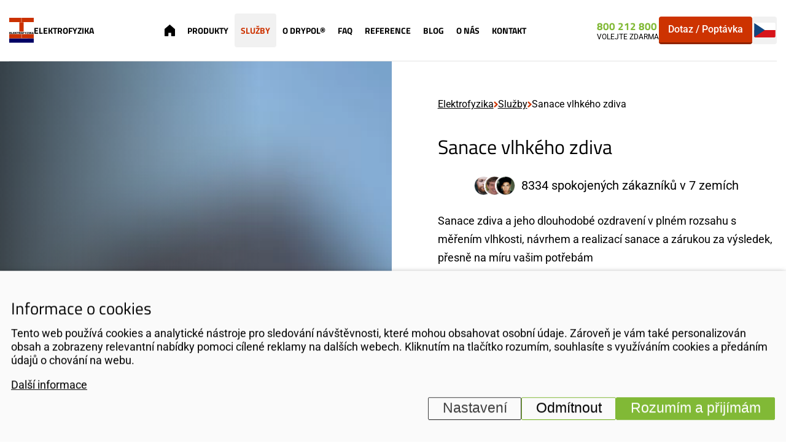

--- FILE ---
content_type: text/html; charset=UTF-8
request_url: https://www.elektrofyzika.cz/cz/sluzby/sanace-vlhkeho-zdiva
body_size: 26016
content:
<!DOCTYPE HTML>
<html lang="cs">
   <head>
     <meta name="viewport" content="initial-scale=1.0, user-scalable=yes">
     <meta charset="utf-8"><link rel="shortcut icon" href="/gfx/img/favicon.png" />
<meta property="og:type" content="website" /> 
<meta property="og:url" content="https://www.elektrofyzika.cz/cz/sluzby/sanace-vlhkeho-zdiva" />
<meta property="og:site_name" content="Elektrofyzika" />
<meta property="og:image" content="https://www.elektrofyzika.cz/data/kat/produkty/11-sanace-vlhkeho-zdiva_main.png" /><meta property="og:image:width" content="4160" /><meta property="og:image:height" content="3120" /><meta property="og:image:type" content="image/png" />
<meta property="og:image" content="https://www.elektrofyzika.cz/data/kat/produkty/11-sanace-vlhkeho-zdiva_bcg.png" /><meta property="og:image:width" content="4160" /><meta property="og:image:height" content="3120" /><meta property="og:image:type" content="image/png" />
<meta property="og:image" content="https://www.elektrofyzika.cz/gfx/img/default-og-img.jpg" /><meta property="og:image:width" content="1903" /><meta property="og:image:height" content="955" /><meta property="og:image:type" content="image/jpeg" />
<meta name="robots" content="index,follow" />
<link rel="canonical" href="https://www.elektrofyzika.cz/cz/sluzby/sanace-vlhkeho-zdiva"  />
<meta name="keywords" lang="cs" content="sanace, sanační omítka, sanace zdiva, sanace vlhkého zdiva, sanace zdiva svépomocí, sanace sklepa, sanace domu, sanace zdiva cena, sanační firma, sanace sklepa zevnitř, sanace vlhkého zdiva cena, sanace základů, sanace zdiva brno, sanace vlhk?" />
<meta name="description" lang="cs" property="og:description" content="Chcete se zbavit vlhkých zdí a sklepů? ✅ Nabízíme sanaci bez zbytečných a hrubých zásahů do stavby. Vhodné pro domy, byty a památkové objekty." />
<meta content="Sanace vlhkého zdiva" property="og:title"  />
<meta name="google-site-verification" content="y4qnTa45_tQxxRSyW8c0Z31T0wfxhLwtmjHUvgVD9kE" />
<meta name="seznam-wmt" content="OXrbKWVlwITYzAAFI0gNm5JmG1FcjfUe" />
<link rel="alternate" href="https://www.elektrofyzika.cz/cz/sluzby/sanace-vlhkeho-zdiva" hreflang="cs" />
<link rel="stylesheet" type="text/css" href="/gfx/x_auto_min_7e7eb4b868f728bfc6229699fdc6bda1.css"  />
<title>Sanace vlhkého zdiva | ELEKTROFYZIKA s.r.o.</title>
<script>window.comertoLayer = window.comertoLayer || {}; comertoLayer["init"] = {"time_start":new Date()};window.dataLayer = window.dataLayer || []; function gtag(){dataLayer.push(arguments);} gtag('js', new Date()); gtag('consent', 'default',{"analytics_storage":"denied","functionality_storage":"denied","security_storage":"denied","personalization_storage":"denied","ad_storage":"denied","ad_user_data":"denied","ad_personalization":"denied","wait_for_update":1000});
gtag('set', 'url_passthrough', true);
gtag('set', 'ads_data_redaction', true);
comertoLayer["consent"] = {};comertoLayer["consent"]["number"] = {"analytics":0,"marketing":0,"any":0,"all":0};comertoLayer["consent"]["bool"] = {"analytics":false,"marketing":false,"any":false,"all":false};comertoLayer["consent"]["seznam"] = {"analytics":null,"marketing":null,"any":null,"all":0};gtag('config', 'G-186RSPHV01',{'anonymize_ip':true}); 

comertoLayer["page"] = {"id_template":3};comertoLayer["user"] = {"id":0,"status":false,"developer":false};comertoLayer["lang"] = {"id":1,"code":"CZ","iso-code":"cs","multi":true};!function(f,b,e,v,n){ if(f.fbq) return;if(!f.fbq){ n=f.fbq=function(){ n.callMethod?n.callMethod.apply(n,arguments):n.queue.push(arguments); }; if(!f._fbq){ f._fbq=n; n.push=n; n.loaded=!0; n.version='2.0'; }; n.queue = n.queue || []; }else{ n=f.fbq; }; if (comertoLayer && comertoLayer.user && comertoLayer.user.developer === true) { console.log('[SYSDEV]', 'Facebook','Prepare FBQ'); }}(window, document);fbq('consent', 'revoke'); fbq('init', '1897801484052971'); fbq('track', "PageView");
if (typeof window.comertoTrackingSklikRetargeting !== 'function') {window.comertoTrackingSklikRetargeting = function(data_json){if(window.rc && window.rc.retargetingHit && data_json){ window.rc.retargetingHit(data_json); if (comertoLayer && comertoLayer.user && comertoLayer.user.developer === true) { console.log('[SYSDEV]', 'SKLIK','Retargeting - Sent immediately',data_json); }}else{window.addEventListener('comerto:tracking:loaded:sklik', function() {window.rc.retargetingHit(data_json); if (comertoLayer && comertoLayer.user && comertoLayer.user.developer === true) { console.log('[SYSDEV]', 'SKLIK','Retargeting - Sent bylistener',data_json); }})}}; };if (typeof window.comertoTrackingSklikIdentities !== 'function') {window.comertoTrackingSklikIdentities = function(data_json){if(window.sznIVA && window.sznIVA.IS && data_json){ window.sznIVA.IS.updateIdentities(data_json);if (comertoLayer && comertoLayer.user && comertoLayer.user.developer === true) { console.log('[SYSDEV]', 'SKLIK','Identity - Sent immediately',data_json); }}else{window.addEventListener('szn:identities:ready', function() {window.sznIVA.IS.updateIdentities(data_json);if (comertoLayer && comertoLayer.user && comertoLayer.user.developer === true) { console.log('[SYSDEV]', 'SKLIK','Identity - Sent bylistener',data_json); }})}}; };if (typeof window.comertoTrackingSklikConversion !== 'function') { window.comertoTrackingSklikConversion = function(data_json){if(window.rc && window.rc.conversionHit && data_json){window.rc.conversionHit(data_json);if (comertoLayer && comertoLayer.user && comertoLayer.user.developer === true) { console.log('[SYSDEV]', 'SKLIK','Conversion - Sent immediately',data_json); }}else{window.addEventListener('comerto:tracking:loaded:sklik', function() {window.rc.conversionHit(data_json);if (comertoLayer && comertoLayer.user && comertoLayer.user.developer === true) { console.log('[SYSDEV]', 'SKLIK','Conversion - Sent bylistener',data_json); }})}}; };window.retargetingConf = {"rtgId":25521,"consent":0};
if(window.retargetingConf){ comertoTrackingSklikRetargeting(window.retargetingConf); }</script>
   </head>
   <body class="id_page_168 id_parent_22 id_template_3 lang_cs mod_elfyzcat elfyzcat mod_elfyzcat_items elfyzcat_items cookie_eu_bar_shown  not_mobile not_tablet chrome chrome131">
     <div class="main-wrap">
       <header>
         <div class="header-inner">
           <div class="logo-wrap">
             <a href="https://www.elektrofyzika.cz/cz"><img src="/gfx/svg/logo.svg" alt="Elektrofyzika - logo" width="53" height="54"> <span class="logo-text">Elektrofyzika</span></a>
           </div>
           <div class="menu-wrap">
             <ul  class="sub_0 menu " id="menu" ><li class="first  sub_0_li" id="menu_1_li"   ><a href="https://www.elektrofyzika.cz/cz" title="Elektrofyzika: Vysoušení zdiva a odvlhčení domu bez hrubých stavebních zásahů" class="first  sub_0_a"  id="menu_1_a"   hreflang="cs"  >Úvod</a></li><li class=" sub_0_li" id="menu_13_li"   ><a href="https://www.elektrofyzika.cz/cz/produkty" title="Produkty" class=" sub_0_a"  id="menu_13_a"   hreflang="cs"  >Produkty</a></li><li class="parent  sub_0_li" id="menu_22_li"   ><a href="https://www.elektrofyzika.cz/cz/sluzby" title="Služby" class="parent  sub_0_a"  id="menu_22_a"   hreflang="cs"  >Služby</a></li><li class=" sub_0_li" id="menu_6_li"   ><a href="https://www.elektrofyzika.cz/cz/o-drypolu" title="O Drypol®" class=" sub_0_a"  id="menu_6_a"   hreflang="cs"  >O Drypol®</a></li><li class=" sub_0_li" id="menu_12_li"   ><a href="https://www.elektrofyzika.cz/cz/casto-kladene-dotazy" title="Často kladené dotazy" class=" sub_0_a"  id="menu_12_a"   hreflang="cs"  >FAQ</a></li><li class=" sub_0_li" id="menu_219_li"   ><a href="https://www.elektrofyzika.cz/cz/reference" title="Reference" class=" sub_0_a"  id="menu_219_a"   hreflang="cs"  >Reference</a></li><li class=" sub_0_li" id="menu_7_li"   ><a href="https://www.elektrofyzika.cz/cz/blog" title="Blog" class=" sub_0_a"  id="menu_7_a"   hreflang="cs"  >Blog</a></li><li class=" sub_0_li" id="menu_57_li"   ><a href="https://www.elektrofyzika.cz/cz/o-nas" title="O nás" class=" sub_0_a"  id="menu_57_a"   hreflang="cs"  >O nás</a></li><li class="last  sub_0_li" id="menu_11_li"   ><a href="https://www.elektrofyzika.cz/cz/kontakt" title="Kontakt" class="last  sub_0_a"  id="menu_11_a"   hreflang="cs"  >Kontakt</a></li></ul>             <ul id="mobile_lang_menu"><li class="active first lang_1 " id="mobile_lang_menu_1"><a href="https://www.elektrofyzika.cz/cz/sluzby/sanace-vlhkeho-zdiva" title="Česky | ELEKTROFYZIKA s.r.o. – Vysoušení vlhkého zdiva elektroosmózou" hreflang="cs"  rel="alternate"  class="active first lang_1 ">CZ</a></li><li class="available lang_2 " id="mobile_lang_menu_2"><a href="https://www.elektrofyzika.cz/en" title="Anglicky " hreflang="en"  class="available lang_2 ">EN</a></li><li class="available lang_3 " id="mobile_lang_menu_3"><a href="https://www.elektrofyzika.cz/de" title="Německy " hreflang="de"  class="available lang_3 ">DE</a></li><li class="available lang_7 " id="mobile_lang_menu_7"><a href="https://www.elektrofyzika.sk/" title="Slovensky " hreflang="sk"  class="available lang_7 ">SK</a></li></ul>           </div>
           <div class="right-side">
             <a href="tel:+420 800 212 800" class="top-phone">
               <div class="phone-btn">
                 <img src="/gfx/svg/phone.svg" class="" alt="Telefon" width="26" height="26">
               </div>
               <div class="phone-text">
                 <span class="number">800 212 800</span>
                 <span class="text">Volejte zdarma</span>
               </div>
             </a>

             <a href="#" class="btn open-form simple-form" data-form-id="1">
               <span class="text"><span class="none">Nezávazný </span>dotaz / Poptávka</span>
               <img src="/gfx/svg/mail.svg" alt="Elektrofyzika - e-mail" class="mobile-mail" width="26" height="22">
             </a>


               <div class="top-lang-wrap"><span class="lang-btn">CZ</span>
               <div class="lang-menu">
                 <ul id="menu_lang"><li class="available first lang_2 " id="menu_lang_2"><a href="https://www.elektrofyzika.cz/en" title="Anglicky " hreflang="en"  class="available first lang_2 ">EN</a></li><li class="available lang_3 " id="menu_lang_3"><a href="https://www.elektrofyzika.cz/de" title="Německy " hreflang="de"  class="available lang_3 ">DE</a></li><li class="available lang_7 " id="menu_lang_7"><a href="https://www.elektrofyzika.sk/" title="Slovensky " hreflang="sk"  class="available lang_7 ">SK</a></li></ul>               </div>
             </div>

             <button id="small_menu" title="Menu">
               <span class="line first"></span>
               <span class="line second"></span>
               <span class="line third"></span>
             </button>
           </div>
         </div>
       </header>
       <main>
<section class="top-detail-cont"><div class="detail-bg-wrapper"><div class="bg-img-wrap"><figure class="fimg img_bcg elfyzcat_items product-bg"  id="elfyzcat_items_11_bcg"  itemscope itemtype="http://schema.org/ImageObject" itemprop="" ><meta itemprop="name" content="Sanace vlhkého zdiva"><div class="fimg_wrp "><meta itemprop="contentUrl" content="/data/kat/produkty/11-sanace-vlhkeho-zdiva_bcg.jpg"><link rel="preload" as="image" href="/data/kat/produkty/11-sanace-vlhkeho-zdiva_bcg_thumb.webp"  /><picture class="fimg_pic lzl "  width="1020" height="920" ><source data-srcset="/data/kat/produkty/11-sanace-vlhkeho-zdiva_bcg_thumb.webp"  width="1020" height="920"  type="image/webp"><source data-srcset="/data/kat/produkty/11-sanace-vlhkeho-zdiva_bcg_thumb.jpg"  width="1020" height="920"  type="image/jpeg"><noscript><img src="/data/kat/produkty/11-sanace-vlhkeho-zdiva_bcg_thumb.jpg"  width="1020" height="920"  class="fimg_img fimg_img_noscript " alt="Sanace vlhkého zdiva"/></noscript><img data-src="/data/kat/produkty/11-sanace-vlhkeho-zdiva_bcg_thumb.jpg"   width="1020" height="920"  class="fimg_img " alt="Sanace vlhkého zdiva"  style="--loc-ratio: 1020 / 920;" /></picture></div><meta itemprop="thumbnail" content="/data/kat/produkty/11-sanace-vlhkeho-zdiva_bcg_thumb.jpg"><meta itemprop="thumbnail" content="/data/kat/produkty/11-sanace-vlhkeho-zdiva_bcg_thumb.webp"><meta itemprop="thumbnail" content="/data/kat/produkty/11-sanace-vlhkeho-zdiva_bcg_thlist.jpg"><meta itemprop="thumbnail" content="/data/kat/produkty/11-sanace-vlhkeho-zdiva_bcg_thlist.webp"></figure><div class="top-shadow"></div><figure class="fimg img_main elfyzcat_items product-img-wrap"  id="elfyzcat_items_11_main"  itemscope itemtype="http://schema.org/ImageObject" itemprop="" ><meta itemprop="name" content="Sanace vlhkého zdiva"><div class="fimg_wrp "><meta itemprop="contentUrl" content="/data/kat/produkty/11-sanace-vlhkeho-zdiva_main.jpg"><link rel="preload" as="image" href="/data/kat/produkty/11-sanace-vlhkeho-zdiva_main_thb.webp"  /><picture class="fimg_pic lzl "  width="550" height="412" ><source data-srcset="/data/kat/produkty/11-sanace-vlhkeho-zdiva_main_thb.webp"  width="550" height="412"  type="image/webp"><source data-srcset="/data/kat/produkty/11-sanace-vlhkeho-zdiva_main_thb.jpg"  width="550" height="412"  type="image/jpeg"><noscript><img src="/data/kat/produkty/11-sanace-vlhkeho-zdiva_main_thb.jpg"  width="550" height="412"  class="fimg_img fimg_img_noscript " alt="Sanace vlhkého zdiva"/></noscript><img data-src="/data/kat/produkty/11-sanace-vlhkeho-zdiva_main_thb.jpg"   width="550" height="412"  class="fimg_img " alt="Sanace vlhkého zdiva"  style="--loc-ratio: 550 / 412;" /></picture></div><meta itemprop="thumbnail" content="/data/kat/produkty/11-sanace-vlhkeho-zdiva_main_thumb.jpg"><meta itemprop="thumbnail" content="/data/kat/produkty/11-sanace-vlhkeho-zdiva_main_thumb.webp"><meta itemprop="thumbnail" content="/data/kat/produkty/11-sanace-vlhkeho-zdiva_main_thb.jpg"><meta itemprop="thumbnail" content="/data/kat/produkty/11-sanace-vlhkeho-zdiva_main_thb.webp"></figure></div></div><div class="container top-detail-inner"><div class="spacer"></div><div class="product-top-info-wrap"><div class="breadcrumbs"><span itemscope itemtype="https://schema.org/BreadcrumbList" aria-label="Breadcrumb"><a href="https://www.elektrofyzika.cz/cz" title="Elektrofyzika" class="breadcrumbs_item home" id="breadcrumbs_a_root">Elektrofyzika</a> <span class="breadcrumbs_spacer" role="separator" id="breadcrumbs_s_root"><img src="/gfx/svg/arrow-right-red.svg" alt="Šipka vpravo" width="7" height="14"></span> <span class="breadcrumbs_item" itemprop="itemListElement" itemscope itemtype="https://schema.org/ListItem" id="breadcrumbs_i_22"><meta itemprop="position" content="1" /><a href="https://www.elektrofyzika.cz/cz/sluzby" title="Služby" itemprop="item"  id="breadcrumbs_a_22"><span class="breadcrumbs_item_name" itemprop="name">Služby</span></a></span> <span class="breadcrumbs_spacer" role="separator" id="breadcrumbs_s_22"><img src="/gfx/svg/arrow-right-red.svg" alt="Šipka vpravo" width="7" height="14"></span> <span class="breadcrumbs_item" itemprop="itemListElement" itemscope itemtype="https://schema.org/ListItem" id="breadcrumbs_i_168"><meta itemprop="position" content="2" /><a href="https://www.elektrofyzika.cz/cz/sluzby/sanace-vlhkeho-zdiva" title="Sanace vlhkého zdiva" itemprop="item" aria-current="page" id="breadcrumbs_a_168"></a><span class="breadcrumbs_item_name" itemprop="name">Sanace vlhkého zdiva</span></span></span></div><h1>Sanace vlhkého zdiva</h1><a href="https://www.elektrofyzika.cz/cz/o-webu/reference" class="our-happy-customers"><div class="our-happy-customers-wrap">
      <span class="customer-wrap"><img data-src="/gfx/img/customer1.png" alt="Zákazník 1" class="lzl"></span>
      <span class="customer-wrap"><img data-src="/gfx/img/customer2.png" alt="Zákazník 2" class="lzl"></span>
      <span class="customer-wrap"><img data-src="/gfx/img/customer3.png" alt="Zákazník 3" class="lzl"></span>
      </div>
      <div class="text text-link">8334 spokojených zákazníků v 7 zemích</div></a><div class="product-benefits"><p>Sanace zdiva a jeho dlouhodobé ozdravení v plném rozsahu s měřením vlhkosti, návrhem a realizací sanace a zárukou za výsledek, přesně na míru vašim potřebám</p>
<ul>
<li>Sanace vlhkého zdiva se vším všudy a bez starostí</li>
<li>Bez zbytečných a hrubých zásahů do stavby</li>
<li>Vhodné pro domy, byty, jakékoliv nebytové prostory i kulturní a památkově chráněné objekty</li>
</ul></div><a href="#text" class="show-more">Zjistit více</a><div class="cta-detail-box">
    <div class="cta-inner-wrap">
    <a href="#" class="btn open-form" data-form-id="1">Poptávka</a></div><a href="#" class="btn open-form simple-form" data-form-id="17">Chci se zatím jenom zeptat</a><img class="lzl cta-guarantee" alt="Garance vrácení peněz" data-src="/gfx/img/garance.webp" width="100" height="100"></div><div class="cta-detail-box cta-ask-box"><div class="cta-ask-person">
<img class="lzl" alt="" data-src="/gfx/img/Michal_Machac.webp" width="124" height="124">
<p class="name">Michal Macháč</p>
<span class="position">Expert na vysušování staveb a autor technického řešení</span></div>
    <div class="cta-ask-text">
    <p>Máte k <strong>systému Drypol&reg;</strong> nebo k některé službě <strong>dotaz</strong>?</p>
    <a href="#" class="btn-ask open-form" data-form-id="17">Zeptejte se na cokoliv</a></div></div></div></div><a href="#text" class="more-info-wrap">
      <div class="arrow-wrap">
      <div class="pulse-circle one"></div>
      <div class="pulse-circle two"></div>
      <div class="pulse-circle three"></div>
      <div class="pulse-circle four"></div>
      <div class="small-pulse-source">
      <img data-src="/gfx/svg/arrow-down.svg" alt="Šipka" width="18" height="16" class="lzl">
      </div>
      </div>
      </a></section><section id="more" class="warranty-cont">
    <div class="container">
        <div class="warranty-wrapper">
            <p><strong>Ručíme za to</strong>, že vlhkost ve vašem domě<br />dostaneme na hodnoty norem suchého zdiva</p>
            <div class="small-text">
                <p>Jinak vám vrátíme peníze.</p>
            </div>
        </div>

        <div class="benefits-wrapper">
            <img data-src="/gfx/img/garance.png" alt="Garance vrácení peněz" width="123" height="123"
                class="warranty-img lzl">
            <div class="benefit-item">
                <div class="b-number">
                    1
                    <div class="pulse-circle one"></div>
                    <div class="pulse-circle two"></div>
                    <div class="pulse-circle three"></div>
                    <div class="pulse-circle four"></div>
                </div>
                <div class="b-name">
Vysouší i izoluje
</div>
<div class="b-text">
Drypol vás nejprve zbaví vlhkosti. Poté vám od ní zaizoluje celý dům. Trvale.
</div>
            </div>

            <div class="benefit-item">
                <div class="b-number">
                    2
                    <div class="pulse-circle one"></div>
                    <div class="pulse-circle two"></div>
                    <div class="pulse-circle three"></div>
                    <div class="pulse-circle four"></div>
                </div>
                <div class="b-name">
Žádný prach a špína
</div>
<div class="b-text">
Drypol stačí jen zapojit do zásuvky. Žádné bourání, žádná stavba. A život v domě plyne dál jak doposud.
</div>
            </div>

            <div class="benefit-item">
                <div class="b-number">
                    3
                    <div class="pulse-circle one"></div>
                    <div class="pulse-circle two"></div>
                    <div class="pulse-circle three"></div>
                    <div class="pulse-circle four"></div>
                </div>
                <div class="b-name">
3 roky na vrácení peněz
</div>
<div class="b-text">
Dost času na to, abyste na vlastní oči viděli, jak vlhkost mizí. Jinak nám můžete přístroj vrátit.
</div>
            </div>

            <div class="benefit-item">
                <div class="b-number">
                    4
                    <div class="pulse-circle one"></div>
                    <div class="pulse-circle two"></div>
                    <div class="pulse-circle three"></div>
                    <div class="pulse-circle four"></div>
                </div>
                <div class="b-name">
30 let bezplatný servis
</div>
<div class="b-text">
Postaráme se o to, aby vám Drypol fungoval spolehlivě a vydržel déle, než vaše vlastní auto.
</div>
            </div>
          
            <div class="benefit-item">
                <div class="b-number">
                    5
                    <div class="pulse-circle one"></div>
                    <div class="pulse-circle two"></div>
                    <div class="pulse-circle three"></div>
                    <div class="pulse-circle four"></div>
                </div>
                <div class="b-name">
Hodně muziky za málo peněz
</div>
<div class="b-text">
Drypol je nejvýkonnějším přístrojem na trhu, přitom jeho roční spotřeba vyjde levněji než nabíjení dvou telefonů.
</div>
            </div>

            <div class="benefit-item">
                <div class="b-number">
                    6
                    <div class="pulse-circle one"></div>
                    <div class="pulse-circle two"></div>
                    <div class="pulse-circle three"></div>
                    <div class="pulse-circle four"></div>
                </div>
                <div class="b-name">
Férová cena
</div>
<div class="b-text">
Jsme dostupným a dlouhodobě nejlevnějším řešením sanace pro každou domácnost.
</div>
            </div>

            <div class="benefit-item">
                <div class="b-number">
                    7
                    <div class="pulse-circle one"></div>
                    <div class="pulse-circle two"></div>
                    <div class="pulse-circle three"></div>
                    <div class="pulse-circle four"></div>
                </div>
                <div class="b-name">
Zdraví nezávadné
</div>
<div class="b-text">
Drypol vysílá podobné signály jako rádio, a tak nikomu ani ničemu v domě nemůže uškodit či ublížit.
</div>
            </div>

            <div class="benefit-item">
                <div class="b-number">
                    8
                    <div class="pulse-circle one"></div>
                    <div class="pulse-circle two"></div>
                    <div class="pulse-circle three"></div>
                    <div class="pulse-circle four"></div>
                </div>
                <div class="b-name">
Za nás mluví reference
</div>
<div class="b-text">
Drypol a jeho výsledky jsou prověřené stovkami spokojených klientů z dnes už odvlhčených domů.
</div>
            </div>
          
        </div>
    </div>
</section><section class="bottom-text-cont main-text client-text" id="text"><div class="container two-col-text"><h2>Co je sanace zdiva?</h2>
<p>V případě vzlínající vlhkosti v domě se taková situace řeší sanací zdiva. Jde o proces vysoušení, jehož výsledkem by mělo být trvalé snížení vlhkosti. <strong>Sanace základů</strong> či <strong>sanace vlhkých zdí</strong> se dá řešit různými způsoby – například stavebními opatřeními, hydroizolací, chemickými prostředky. Každá z metod je různě náročná z hlediska času, finančních nákladů a zásahů do samotné budovy. Pochopitelně je nejvýhodnější provádět sanaci vlhkého zdiva <strong>sanační technologií</strong>, která si s vlhkostí <strong>opravdu poradí</strong> a nebude vyžadovat <strong>žádné rozsáhlé a komplikované přípravy</strong>. Častokrát si lze s vlhkostí poradit bez invazivních zásahů do konstrukce domu, nicméně to závisí na konkrétním případu a souvisejících okolnostech.</p>
<h3>Proč je sanace vlhkého zdiva důležitá</h3>
<p>Vlhké zdivo nám často působí mnoho problémů, a proto je žádoucí se snažit o jeho vysušení a zabránění opětovnému výskytu vlhkosti, ať už je to sanace základů domu, sanace sklepa nebo sanace domu jako celku. Co všechno může vlhkost ve zdech způsobovat:</p>
<ul>
<li><strong>Narušení zdiva</strong> – u vlhkých zdí často dochází k opadávání omítky a korozi kovových prvků. Při dlouhodobější vlhkosti a zanedbání sanace se může postupně drolit samotná zeď a bývá ohrožena statika konstrukce.</li>
<li><strong>Špatná kvalita bydlení</strong> – kvůli vzlínající vlhkosti mohou být v místnostech na stěnách nevzhledné skvrny, které častokrát nezakryje ani nová výmalba. Raději se pusťte do sanace, než opakovaně přemalovávat vlhkou zeď.</li>
<li><strong>Ohrožení zdraví</strong> – vlhké zdivo nejen nehezky vypadá, ale může zhoršovat naše zdraví. Při zvýšené vlhkosti častěji vznikají nejrůznější plísně, které jsou původcem dýchacích potíží a alergií. V druhé řadě jsou k plesnivění náchylnější i například potraviny, nábytek, koberce a jiné zařízení a předměty v domě či bytě.</li>
<li><strong>Zhoršení izolačních vlastností</strong> – suchá konstrukce při správně provedené sanaci (a tou může být i sanace zdiva svépomocí) lépe tepelně izoluje, zatímco vlhké zdi ochlazují interiér a výsledkem jsou zbytečné tepelné ztráty.</li>
</ul>
<p>Chcete se vyvarovat těmto problémům? Sanace vám s nimi pomůže a nemusí jít vždy o náročný proces. Naše sanační firma navrhne odpovídající řešení přesně na míru vašim potřebám.</p>
<h3>Příčiny a důsledky vlhkého zdiva</h3>
<p>Příčin vlhkého zdiva může být vícero druhů, například <strong>vzlínající vlhkost od spodní vody</strong>, <strong>zatékající dešťová voda</strong> nebo <strong>prasklé potrubí</strong>. Zatímco v případě zatékající vody nebo vadného potrubí je nasnadě pouze jediné řešení, kterým je oprava, u vzlínající vlhkosti máme možnost řešit sanaci zdiva kombinací několika různých <strong>sanačních technologií</strong>. Některé z nich řeší přímo příčinu v samotné zdi, ostatní jsou spíše podpůrného charakteru nebo se týkají úprav v okolí domu.</p>
<h2>Typy sanace</h2>
<h3>Podřezání zdiva a hydroizolace</h3>
<p>Tento způsob sanace vlhkého zdiva je spolehlivou metodou, jak zabránit vzlínání vlhkosti. Nicméně podřezání zdiva a umístění hydroizolace je sice účinná sanace zdiva, ale jedná se o <strong>nákladný a pracný zásah do budovy</strong>. Také jde o časově náročnou záležitost, a proto je dnes výhodnější řešit sanaci chytřejšími způsoby. Nové metody bývají stejně účinné a prakticky s nimi lze dosáhnout stejných výsledků.</p>
<h3>Sanace zdiva chemickou injektáží</h3>
<p>Jedná se o přímou metodu sanace, která je šetrnější než samotné podřezávání. Stále jde o <strong>poměrně pracný úkon</strong>, kdy je do zdi vpravována směs zabraňující vzlínání vlhkosti. Mnohdy můžeme i tomuto úsilí předejít a zvolit jednodušší sanaci vlhkého zdiva.</p>
<h3>Sanace okolí</h3>
<p>Eliminaci vlhkosti lze řešit nejen přímou sanací vlhkého zdiva, ale také odvodněním blízkého okolí stavby. Ovšem jedná se opět o <strong>soubor náročných úprav</strong>, při kterých se mění například svod dešťových vod, sousední terén nebo se vypomáhá drenážemi.</p>
<h3>Sanační omítka</h3>
<p>Tento speciální druh omítky <strong>neřeší samotnou příčinu</strong> vzlínající vlhkosti, nicméně může výrazně pomoci. Sanační omítka je porézní a vyznačuje se malou nasákavostí. Díky svým pórům umožňuje <strong>lepší odpařování vlhkosti</strong> z vnitřku zdi. Je tedy o podpůrnou metodou celkové sanace vlhkosti, kterou můžete provést v každém případě.</p>
<h3>Chytrá sanace elektroosmózou</h3>
<p><strong>Moderní metodou sanace zdiva je elektroosmóza</strong> – nevyžaduje žádné složité stavební zásahy a je příjemně jednoduchá. Naše sanační firma se zabývá tímto šetrným způsobem sanace vlhkého zdiva. Vše obstará zařízení DryPol® řízené počítačem, které je i pulzním vysílačem.</p>
<h2>Bližší informace o sanaci vlhkosti zdiva s pomocí elektroosmózy</h2>
<p>Sanace probíhá na základě elektrofyzikálního jevu, tzv. <strong>elektroosmózy</strong>. Vše je tak jednoduché, že v případech bez komplikací jde v podstatě o <strong>sanaci zdiva svépomocí</strong>, kdy zakoupíte naše zařízení, umístíte jej na požadované místo a zapojíte do elektřiny. Nicméně doporučujeme, ať nám svěříte instalaci přístroje a budete mít jistotu, že je vše v pořádku.</p>
<h3>Kde všude lze chytrou sanaci zdiva využít</h3>
<p>DryPol® se hodí do řady míst, kde je třeba řešit vlhkost zdí způsobenou vzlínající vlhkostí. K čemu všemu lze naše zařízení využít?</p>
<ul>
<li><strong>sanace vlhkého zdiva</strong> – jednoduchý a efektivní systém pro sanaci vlhkosti</li>
<li><strong>sanace sklepa zevnitř</strong> – není třeba žádných zásahů do zdí, a tak můžete sanaci zvládnout i svépomocí</li>
<li><strong>sanace základů domu</strong> – elektroosmóza vypuzuje vzlínající vlhkost až v okruhu padesáti metrů od zařízení</li>
<li><strong>sanace panelových domů</strong> – DryPol® si poradí s vlhkostí všude tam, kde stavba trpí zemní vlhkostí</li>
<li><strong>sanace zdiva památkově chráněných budov</strong> – vzhledem k šetrné povaze sanační technologie je ideální pro sanaci památek</li>
</ul>
<h3>Cena chytré sanace zdiva</h3>
<p>Samotná cena sanačního přístroje DryPol® se pohybuje kolem třiceti tisíc korun a výše. V případě odborné instalace naší sanační firmou je cena vyšší, ale můžete mít jistotu, že je zařízení na správném místě a využívá se jeho plný potenciál. Poměr <strong>ceny sanace vlhkého zdiva a výsledného efektu</strong> je příznivý, neboť většinou jde o nepoměrně nižší cenu ve srovnání s jinými sanačními technologiemi. Když k tomu připočteme skutečnost, že <strong>není třeba žádných zásahů</strong> do samotného zdiva a konstrukce domu, je DryPol® <strong>optimálním řešením</strong> vlhkého zdiva a jeho sanace.</p>
<h2>Svěřte sanaci vlhkého zdiva profesionálům</h2>
<p>Chcete řešit vzlínající vlhkost v domě <strong>účinně a metodicky</strong>? <a href="https://www.elektrofyzika.cz/cz/kontakt">Ozvěte se nám</a> a my váš problém vyřešíme. Aby byla provedena sanace pečlivě, tak nejdříve změříme stávající vlhkost, určíme zdroj vlhkosti a případné tepelné úniky. Na základě našeho měření nainstalujeme zařízení DryPol® a při následném měření můžete sami porovnat, k jak velkému zlepšení došlo.</p>
<p><strong>Sanaci vlhkého zdiva provádíme nejen v Brně a v jeho okolí</strong> – přijedeme za vámi, ať bydlíte v jakémkoli koutě České republiky. Cena za sanaci vlhkého zdiva, sklepa a základů je vzhledem k jednoduchosti instalace a výsledkům více než příznivá. Pokud se chcete dozvědět více o nabízených <strong>zařízeních pro sanaci zdiva</strong> nebo hledáte něco jako <strong>ceník sanace vlhkého zdiva</strong>, podívejte se na stránku s <a href="https://www.elektrofyzika.cz/cz/produkty">produkty</a>.</p>
<h2>Průběh sanace vlhkého zdiva</h2>
<p>Sanace vlhkého zdiva se skládá z několika na sebe navazujících kroků. Tím základním, který ještě předchází samotnému procesu vysušování, je <strong>diagnostika zdiva a jeho vlhkosti</strong>. Poté probíhá realizace vhodné sanační technologie. Od té doby však započíná běh na delší trať, během které dochází k efektivní sanaci zdiva, k níž budete potřebovat dlouhodobou trpělivost.</p>
<h3>Diagnostika zdiva a jeho vlhkosti</h3>
<p>V rámci sanace zdiva tedy nejprve zběžně a letmo přezkoumáme, zda již na první pohled neuvidíme některé indicie naznačující nechtěnou vlhkost. Typicky se může jednat o vlhké mapy vzlínající od země směrem vzhůru, tvorba nehezkých plísní nebo odlupování/odpadávání omítky. <strong>Díky mnohaletým zkušenostem se sanací domů i sklepů</strong> už během tohoto kroku <strong>zvládneme odhalit, co stojí za příčinou</strong>.</p>
<p>Posléze však k důslednějšímu průzkumu zdiva, jeho analýze, posouzení stavu a skutečných příčin vlhkosti <strong>využíváme odborné a profesionální nástroje</strong>. Přesné měření vlhkosti zajišťují analyzátory vlhkosti, které jsou pravidelně kalibrovány a následně certifikovány českými státními institucemi. Součástí procesu sanace vlhkého zdiva bývá také měření úniku tepla pomocí termokamery.</p>
<p>Na základě získaných poznatků, vyplývajících z našeho odborného názoru a důsledné diagnostiky, vám nakonec představíme závěry a <strong>navrhneme vhodný způsob sanace vlhkého zdiva</strong>.</p></div></section><section id="references-list" class="ref-list-cont">
  <div class="map-img-wrap">
    <img data-src="/gfx/img/ref-map.jpg" alt="Mapa ČR" width="1812" height="1101" class="lzl">
    <div class="shadow"></div>
    <div class="container points-wrapper">

    </div>
  </div>
  <div class="container"><a href="https://www.elektrofyzika.cz/cz/o-webu/reference" class="our-happy-customers"><div class="our-happy-customers-wrap">
      <span class="customer-wrap"><img data-src="/gfx/img/customer1.png" alt="Zákazník 1" class="lzl"></span>
      <span class="customer-wrap"><img data-src="/gfx/img/customer2.png" alt="Zákazník 2" class="lzl"></span>
      <span class="customer-wrap"><img data-src="/gfx/img/customer3.png" alt="Zákazník 3" class="lzl"></span>
      </div>
      <div class="text text-link">8334 spokojených zákazníků v 7 zemích</div></a><h2>Prohlédněte si naše <strong class="word-link"><a href="https://www.elektrofyzika.cz/cz/o-webu/reference">reference</a></strong></h2>


    <div class="ref-list-wrapper"><div class="r-item "  id="ref_item_1"><div class="r-item-top"><div class="r-images"><figure class="fimg img_main elfyzref_items r-img-wrap"  id="elfyzref_items_1_main"  itemscope itemtype="http://schema.org/ImageObject" itemprop="" ><meta itemprop="name" content="Odvlhčení a vysoušení kostela sv. Markéty"><div class="fimg_wrp "><meta itemprop="contentUrl" content="/data/reference/reference/1-odvlhceni-a-vysouseni-farnosti-bez-jakychkoliv-zasahu-do-budovy_main.jpg"><link rel="preload" as="image" href="/data/reference/reference/1-odvlhceni-a-vysouseni-farnosti-bez-jakychkoliv-zasahu-do-budovy_main_thumb.webp"  /><picture class="fimg_pic lzl "  width="400" height="400" ><source data-srcset="/data/reference/reference/1-odvlhceni-a-vysouseni-farnosti-bez-jakychkoliv-zasahu-do-budovy_main_thumb.webp"  width="400" height="400"  type="image/webp"><source data-srcset="/data/reference/reference/1-odvlhceni-a-vysouseni-farnosti-bez-jakychkoliv-zasahu-do-budovy_main_thumb.jpg"  width="400" height="400"  type="image/jpeg"><noscript><img src="/data/reference/reference/1-odvlhceni-a-vysouseni-farnosti-bez-jakychkoliv-zasahu-do-budovy_main_thumb.jpg"  width="400" height="400"  class="fimg_img fimg_img_noscript " alt="Odvlhčení a vysoušení kostela sv. Markéty"/></noscript><img data-src="/data/reference/reference/1-odvlhceni-a-vysouseni-farnosti-bez-jakychkoliv-zasahu-do-budovy_main_thumb.jpg"   width="400" height="400"  class="fimg_img " alt="Odvlhčení a vysoušení kostela sv. Markéty"  style="--loc-ratio: 400 / 400;" /></picture></div><meta itemprop="thumbnail" content="/data/reference/reference/1-odvlhceni-a-vysouseni-farnosti-bez-jakychkoliv-zasahu-do-budovy_main_thumb.jpg"><meta itemprop="thumbnail" content="/data/reference/reference/1-odvlhceni-a-vysouseni-farnosti-bez-jakychkoliv-zasahu-do-budovy_main_thumb.webp"><meta itemprop="thumbnail" content="/data/reference/reference/1-odvlhceni-a-vysouseni-farnosti-bez-jakychkoliv-zasahu-do-budovy_main_thb.jpg"><meta itemprop="thumbnail" content="/data/reference/reference/1-odvlhceni-a-vysouseni-farnosti-bez-jakychkoliv-zasahu-do-budovy_main_thb.webp"><meta itemprop="thumbnail" content="/data/reference/reference/1-odvlhceni-a-vysouseni-farnosti-bez-jakychkoliv-zasahu-do-budovy_main_ths.jpg"><meta itemprop="thumbnail" content="/data/reference/reference/1-odvlhceni-a-vysouseni-farnosti-bez-jakychkoliv-zasahu-do-budovy_main_ths.webp"></figure></div><div class="tags-wrap"><div class="ref-tag dried done">Úspěšně vysušeno</div><div class="ref-tag product">DryPol® 50m</div><div class="ref-tag building">Církevní stavba</div><div class="ref-tag city">Loděnice u Moravského Krumlova</div><div class="ref-tag region">Jihomoravský kraj</div></div><h2 class="r-name">Odvlhčení a vysoušení kostela sv. Markéty</h2></div><div class="r-item-middle"><div class="r-perex"><p>Farnost Loděnice u Moravského Krumlova s kostelem svaté Markéty. Vynikající výsledky vysoušení a trvalé izolace stavby fary v Loděnici u Moravského Krumlova. <span class="link">Více&nbsp;&gt</span></p></div></div><a href="https://www.elektrofyzika.cz/cz/reference/odvlhceni-a-vysouseni-kostela-sv-markety-1" class="r-link" title="Odvlhčení a vysoušení kostela sv. Markéty"></a></div><div class="r-item "  id="ref_item_15"><div class="r-item-top"><div class="r-images"><figure class="fimg img_main elfyzref_items r-img-wrap"  id="elfyzref_items_15_main"  itemscope itemtype="http://schema.org/ImageObject" itemprop="" ><meta itemprop="name" content="Izolace zámku proti vzlínající vlhkosti"><div class="fimg_wrp "><meta itemprop="contentUrl" content="/data/reference/reference/15-izolace-proti-vlhkosti-na-zamku-v-lomnici-nad-popelkou_main.jpg"><link rel="preload" as="image" href="/data/reference/reference/15-izolace-proti-vlhkosti-na-zamku-v-lomnici-nad-popelkou_main_thumb.webp"  /><picture class="fimg_pic lzl "  width="400" height="400" ><source data-srcset="/data/reference/reference/15-izolace-proti-vlhkosti-na-zamku-v-lomnici-nad-popelkou_main_thumb.webp"  width="400" height="400"  type="image/webp"><source data-srcset="/data/reference/reference/15-izolace-proti-vlhkosti-na-zamku-v-lomnici-nad-popelkou_main_thumb.jpg"  width="400" height="400"  type="image/jpeg"><noscript><img src="/data/reference/reference/15-izolace-proti-vlhkosti-na-zamku-v-lomnici-nad-popelkou_main_thumb.jpg"  width="400" height="400"  class="fimg_img fimg_img_noscript " alt="Izolace zámku proti vzlínající vlhkosti"/></noscript><img data-src="/data/reference/reference/15-izolace-proti-vlhkosti-na-zamku-v-lomnici-nad-popelkou_main_thumb.jpg"   width="400" height="400"  class="fimg_img " alt="Izolace zámku proti vzlínající vlhkosti"  style="--loc-ratio: 400 / 400;" /></picture></div><meta itemprop="thumbnail" content="/data/reference/reference/15-izolace-proti-vlhkosti-na-zamku-v-lomnici-nad-popelkou_main_thumb.jpg"><meta itemprop="thumbnail" content="/data/reference/reference/15-izolace-proti-vlhkosti-na-zamku-v-lomnici-nad-popelkou_main_thumb.webp"><meta itemprop="thumbnail" content="/data/reference/reference/15-izolace-proti-vlhkosti-na-zamku-v-lomnici-nad-popelkou_main_thb.jpg"><meta itemprop="thumbnail" content="/data/reference/reference/15-izolace-proti-vlhkosti-na-zamku-v-lomnici-nad-popelkou_main_thb.webp"><meta itemprop="thumbnail" content="/data/reference/reference/15-izolace-proti-vlhkosti-na-zamku-v-lomnici-nad-popelkou_main_ths.jpg"><meta itemprop="thumbnail" content="/data/reference/reference/15-izolace-proti-vlhkosti-na-zamku-v-lomnici-nad-popelkou_main_ths.webp"></figure></div><div class="tags-wrap"><div class="ref-tag dried done">Úspěšně vysušeno</div><div class="ref-tag product">DryPol® 50m</div><div class="ref-tag building">Kulturní památka</div><div class="ref-tag city">Lomnice nad Popelkou</div><div class="ref-tag region">Liberecký kraj</div></div><h2 class="r-name">Izolace zámku proti vzlínající vlhkosti</h2></div><div class="r-item-middle"><div class="r-perex"><p>Izolace zámku v Lomnici nad Popelkou <span class="link">Více&nbsp;&gt</span></p></div></div><a href="https://www.elektrofyzika.cz/cz/reference/izolace-zamku-proti-vzlinajici-vlhkosti-15" class="r-link" title="Izolace zámku proti vzlínající vlhkosti"></a></div><div class="r-item "  id="ref_item_100"><div class="r-item-top"><div class="r-images"><figure class="fimg img_main elfyzref_items r-img-wrap"  id="elfyzref_items_100_main"  itemscope itemtype="http://schema.org/ImageObject" itemprop="" ><meta itemprop="name" content="Izolace proti vzlínající vlhkosti v domě pro seniory"><div class="fimg_wrp "><meta itemprop="contentUrl" content="/data/reference/reference/100-izolace-proti-vzlinajici-vlhkosti-v-dome-pro-seniory_main.png"><link rel="preload" as="image" href="/data/reference/reference/100-izolace-proti-vzlinajici-vlhkosti-v-dome-pro-seniory_main_thumb.webp"  /><picture class="fimg_pic lzl "  width="400" height="400" ><source data-srcset="/data/reference/reference/100-izolace-proti-vzlinajici-vlhkosti-v-dome-pro-seniory_main_thumb.webp"  width="400" height="400"  type="image/webp"><source data-srcset="/data/reference/reference/100-izolace-proti-vzlinajici-vlhkosti-v-dome-pro-seniory_main_thumb.png"  width="400" height="400"  type="image/png"><noscript><img src="/data/reference/reference/100-izolace-proti-vzlinajici-vlhkosti-v-dome-pro-seniory_main_thumb.png"  width="400" height="400"  class="fimg_img fimg_img_noscript " alt="Izolace proti vzlínající vlhkosti v domě pro seniory"/></noscript><img data-src="/data/reference/reference/100-izolace-proti-vzlinajici-vlhkosti-v-dome-pro-seniory_main_thumb.png"   width="400" height="400"  class="fimg_img " alt="Izolace proti vzlínající vlhkosti v domě pro seniory"  style="--loc-ratio: 400 / 400;" /></picture></div><meta itemprop="thumbnail" content="/data/reference/reference/100-izolace-proti-vzlinajici-vlhkosti-v-dome-pro-seniory_main_thumb.png"><meta itemprop="thumbnail" content="/data/reference/reference/100-izolace-proti-vzlinajici-vlhkosti-v-dome-pro-seniory_main_thumb.webp"><meta itemprop="thumbnail" content="/data/reference/reference/100-izolace-proti-vzlinajici-vlhkosti-v-dome-pro-seniory_main_thb.png"><meta itemprop="thumbnail" content="/data/reference/reference/100-izolace-proti-vzlinajici-vlhkosti-v-dome-pro-seniory_main_thb.webp"><meta itemprop="thumbnail" content="/data/reference/reference/100-izolace-proti-vzlinajici-vlhkosti-v-dome-pro-seniory_main_ths.png"><meta itemprop="thumbnail" content="/data/reference/reference/100-izolace-proti-vzlinajici-vlhkosti-v-dome-pro-seniory_main_ths.webp"></figure></div><div class="tags-wrap"><div class="ref-tag dried done">Úspěšně vysušeno</div><div class="ref-tag product">DryPol® 30m</div><div class="ref-tag building">Bytový dům</div><div class="ref-tag city">Vážany u Uherského Hradiště</div><div class="ref-tag region">Zlínský kraj</div></div><h2 class="r-name">Izolace proti vzlínající vlhkosti v domě pro seniory</h2></div><div class="r-item-middle"><div class="r-perex"><p>Vysušení a trvalá izolace domu pro seniory ve Vážanech u Uherského Hradiště.  <span class="link">Více&nbsp;&gt</span></p></div></div><a href="https://www.elektrofyzika.cz/cz/reference/izolace-proti-vzlinajici-vlhkosti-v-dome-pro-seniory-100" class="r-link" title="Izolace proti vzlínající vlhkosti v domě pro seniory"></a></div><div class="r-item "  id="ref_item_173"><div class="r-item-top"><div class="r-images"><figure class="fimg img_main elfyzref_items r-img-wrap"  id="elfyzref_items_173_main"  itemscope itemtype="http://schema.org/ImageObject" itemprop="" ><meta itemprop="name" content="Vysušení a trvalá izolace zámku Neplachovice"><div class="fimg_wrp "><meta itemprop="contentUrl" content="/data/reference/reference/173-vysuseni-a-trvala-izolace-zamku_main.jpg"><picture class="fimg_pic lzl "  width="400" height="400" ><source data-srcset="/data/reference/reference/173-vysuseni-a-trvala-izolace-zamku_main_thumb.webp"  width="400" height="400"  type="image/webp"><source data-srcset="/data/reference/reference/173-vysuseni-a-trvala-izolace-zamku_main_thumb.jpg"  width="400" height="400"  type="image/jpeg"><noscript><img src="/data/reference/reference/173-vysuseni-a-trvala-izolace-zamku_main_thumb.jpg"  width="400" height="400"  class="fimg_img fimg_img_noscript " alt="Vysušení a trvalá izolace zámku Neplachovice"/></noscript><img data-src="/data/reference/reference/173-vysuseni-a-trvala-izolace-zamku_main_thumb.jpg"   width="400" height="400"  class="fimg_img " alt="Vysušení a trvalá izolace zámku Neplachovice"  style="--loc-ratio: 400 / 400;" /></picture></div><meta itemprop="thumbnail" content="/data/reference/reference/173-vysuseni-a-trvala-izolace-zamku_main_thumb.jpg"><meta itemprop="thumbnail" content="/data/reference/reference/173-vysuseni-a-trvala-izolace-zamku_main_thumb.webp"><meta itemprop="thumbnail" content="/data/reference/reference/173-vysuseni-a-trvala-izolace-zamku_main_thb.jpg"><meta itemprop="thumbnail" content="/data/reference/reference/173-vysuseni-a-trvala-izolace-zamku_main_thb.webp"><meta itemprop="thumbnail" content="/data/reference/reference/173-vysuseni-a-trvala-izolace-zamku_main_ths.jpg"><meta itemprop="thumbnail" content="/data/reference/reference/173-vysuseni-a-trvala-izolace-zamku_main_ths.webp"></figure></div><div class="tags-wrap"><div class="ref-tag dried done">Úspěšně vysušeno</div><div class="ref-tag product">DryPol® 50m</div><div class="ref-tag building">Kulturní památka</div><div class="ref-tag city">Neplachovice</div><div class="ref-tag region">Moravskoslezský kraj</div></div><h2 class="r-name">Vysušení a trvalá izolace zámku Neplachovice</h2></div><div class="r-item-middle"><div class="r-perex"><p>Vysušení a izolace zámku v Neplachovicích. <span class="link">Více&nbsp;&gt</span></p></div></div><a href="https://www.elektrofyzika.cz/cz/reference/vysuseni-a-trvala-izolace-zamku-neplachovice-173" class="r-link" title="Vysušení a trvalá izolace zámku Neplachovice"></a></div><div class="r-item "  id="ref_item_104"><div class="r-item-top"><div class="r-images"><figure class="fimg img_main elfyzref_items r-img-wrap"  id="elfyzref_items_104_main"  itemscope itemtype="http://schema.org/ImageObject" itemprop="" ><meta itemprop="name" content="Sanace a odvlhčení zdiva v kostele ve Vlkoši"><div class="fimg_wrp "><meta itemprop="contentUrl" content="/data/reference/reference/104-sanace-a-odvlhceni-zdiva-v-kostele_main.jpg"><picture class="fimg_pic lzl "  width="400" height="400" ><source data-srcset="/data/reference/reference/104-sanace-a-odvlhceni-zdiva-v-kostele_main_thumb.webp"  width="400" height="400"  type="image/webp"><source data-srcset="/data/reference/reference/104-sanace-a-odvlhceni-zdiva-v-kostele_main_thumb.jpg"  width="400" height="400"  type="image/jpeg"><noscript><img src="/data/reference/reference/104-sanace-a-odvlhceni-zdiva-v-kostele_main_thumb.jpg"  width="400" height="400"  class="fimg_img fimg_img_noscript " alt="Sanace a odvlhčení zdiva v kostele ve Vlkoši"/></noscript><img data-src="/data/reference/reference/104-sanace-a-odvlhceni-zdiva-v-kostele_main_thumb.jpg"   width="400" height="400"  class="fimg_img " alt="Sanace a odvlhčení zdiva v kostele ve Vlkoši"  style="--loc-ratio: 400 / 400;" /></picture></div><meta itemprop="thumbnail" content="/data/reference/reference/104-sanace-a-odvlhceni-zdiva-v-kostele_main_thumb.jpg"><meta itemprop="thumbnail" content="/data/reference/reference/104-sanace-a-odvlhceni-zdiva-v-kostele_main_thumb.webp"><meta itemprop="thumbnail" content="/data/reference/reference/104-sanace-a-odvlhceni-zdiva-v-kostele_main_thb.jpg"><meta itemprop="thumbnail" content="/data/reference/reference/104-sanace-a-odvlhceni-zdiva-v-kostele_main_thb.webp"><meta itemprop="thumbnail" content="/data/reference/reference/104-sanace-a-odvlhceni-zdiva-v-kostele_main_ths.jpg"><meta itemprop="thumbnail" content="/data/reference/reference/104-sanace-a-odvlhceni-zdiva-v-kostele_main_ths.webp"></figure></div><div class="tags-wrap"><div class="ref-tag dried done">Úspěšně vysušeno</div><div class="ref-tag product">DryPol® 50m</div><div class="ref-tag building">Církevní stavba</div><div class="ref-tag city">Vlkoš</div><div class="ref-tag region">Jihomoravský kraj</div></div><h2 class="r-name">Sanace a odvlhčení zdiva v kostele ve Vlkoši</h2></div><div class="r-item-middle"><div class="r-perex"><p>Vysušení a izolace kostela Nanebevzetí Panny Marie ve Vlkoši. <span class="link">Více&nbsp;&gt</span></p></div></div><a href="https://www.elektrofyzika.cz/cz/reference/sanace-a-odvlhceni-zdiva-v-kostele-ve-vlkosi-104" class="r-link" title="Sanace a odvlhčení zdiva v kostele ve Vlkoši"></a></div><div class="r-item "  id="ref_item_172"><div class="r-item-top"><div class="r-images"><figure class="fimg img_main elfyzref_items r-img-wrap"  id="elfyzref_items_172_main"  itemscope itemtype="http://schema.org/ImageObject" itemprop="" ><meta itemprop="name" content="Vysoušení a trvalá izolace od vlhkosti obecního úřadu v Želechovicích nad Dřevnicí"><div class="fimg_wrp "><meta itemprop="contentUrl" content="/data/reference/reference/172-vysouseni-a-trvala-izolace-od-vlhkosti-obecniho-uradu_main.jpg"><picture class="fimg_pic lzl "  width="400" height="400" ><source data-srcset="/data/reference/reference/172-vysouseni-a-trvala-izolace-od-vlhkosti-obecniho-uradu_main_thumb.webp"  width="400" height="400"  type="image/webp"><source data-srcset="/data/reference/reference/172-vysouseni-a-trvala-izolace-od-vlhkosti-obecniho-uradu_main_thumb.jpg"  width="400" height="400"  type="image/jpeg"><noscript><img src="/data/reference/reference/172-vysouseni-a-trvala-izolace-od-vlhkosti-obecniho-uradu_main_thumb.jpg"  width="400" height="400"  class="fimg_img fimg_img_noscript " alt="Vysoušení a trvalá izolace od vlhkosti obecního úřadu v Želechovicích nad Dřevnicí"/></noscript><img data-src="/data/reference/reference/172-vysouseni-a-trvala-izolace-od-vlhkosti-obecniho-uradu_main_thumb.jpg"   width="400" height="400"  class="fimg_img " alt="Vysoušení a trvalá izolace od vlhkosti obecního úřadu v Želechovicích nad Dřevnicí"  style="--loc-ratio: 400 / 400;" /></picture></div><meta itemprop="thumbnail" content="/data/reference/reference/172-vysouseni-a-trvala-izolace-od-vlhkosti-obecniho-uradu_main_thumb.jpg"><meta itemprop="thumbnail" content="/data/reference/reference/172-vysouseni-a-trvala-izolace-od-vlhkosti-obecniho-uradu_main_thumb.webp"><meta itemprop="thumbnail" content="/data/reference/reference/172-vysouseni-a-trvala-izolace-od-vlhkosti-obecniho-uradu_main_thb.jpg"><meta itemprop="thumbnail" content="/data/reference/reference/172-vysouseni-a-trvala-izolace-od-vlhkosti-obecniho-uradu_main_thb.webp"><meta itemprop="thumbnail" content="/data/reference/reference/172-vysouseni-a-trvala-izolace-od-vlhkosti-obecniho-uradu_main_ths.jpg"><meta itemprop="thumbnail" content="/data/reference/reference/172-vysouseni-a-trvala-izolace-od-vlhkosti-obecniho-uradu_main_ths.webp"></figure></div><div class="tags-wrap"><div class="ref-tag dried done">Úspěšně vysušeno</div><div class="ref-tag product">DryPol® 50m</div><div class="ref-tag building">Veřejná instituce</div><div class="ref-tag city">Želechovice nad Dřevnicí</div><div class="ref-tag region">Zlínský kraj</div></div><h2 class="r-name">Vysoušení a trvalá izolace od vlhkosti obecního úřadu v Želechovicích nad Dřevnicí</h2></div><div class="r-item-middle"><div class="r-perex"><p>Vysoušení a trvalá izolace vlhkého zdiva obecního úřadu v Želechovicích nad Dřevnicí. <span class="link">Více&nbsp;&gt</span></p></div></div><a href="https://www.elektrofyzika.cz/cz/reference/vysouseni-a-trvala-izolace-od-vlhkosti-obecniho-uradu-v-zelechovicich-nad-drevnici-172" class="r-link" title="Vysoušení a trvalá izolace od vlhkosti obecního úřadu v Želechovicích nad Dřevnicí"></a></div></div>

    <div class="all-ref-wrap">
      <a href="https://www.elektrofyzika.cz/cz/reference" class="btn">Prohlédnout <strong>321 referencí</strong></a>
    </div>

    <div class="ref-claim-wrap">
      <div class="text">
        <p>Přijedeme k vám kamkoliv v celé České republice</p>
      </div>
      <div class="right-btn">
        <a href="#" class="btn open-form" data-form-id="17">Nezávazný dotaz</a>
      </div>
    </div>
  </div>
</section><section class="ref-list-cont ref-clients"><div class="container"><h2 id="ref-list"><strong>Recenze a zkušenosti</strong> klientů se systémem Drypol®</h2><div class="ref-list-wrapper clients"><div class="r-item "><div class="r-item-top"><div class="r-text-wrap"><div class="r-text"><p>Pane Doušo, chci Vám ještě jednou poděkovat za profesionální přístup k instalaci přístroje DRYPOL od Vaši společnosti. Jsem moc rád, že jste mi podrobně vysvětlil problematiku vlhkosti a věci s ní spojené. Moc si vážím Vašeho času, který jste mi naplno věnoval a už teď pociťuji změny, které se již dějí ve sklepě našeho domu ( 1 měsíc od instalace). Každá malá změna je pro nás velká radost. Mějte se fajn, Jiří Kunc-Praha 5-Smíchov. </p></div></div></div><span class="show-more-btn" data-show-more="číst více" data-show-less="číst méně">číst více</span><div class="r-item-bottom"><div class="r-name">Jiří Kunc</div><div class="r-place">Praha</div><div class="r-product"><a href="https://www.elektrofyzika.cz/cz/sluzby/zamereni-a-instalace-systemu-drypol">Zaměření a instalace systému DryPol®</a></div></div></div><div class="r-item "><div class="r-item-top"><figure class="fimg img_main elfyzref_clients r-img-wrap"  id="elfyzref_clients_19_main"  itemscope itemtype="http://schema.org/ImageObject" itemprop="" ><meta itemprop="name" content="Soňa Dobyšar"><a class="fimg_wrp " href="/data/reference/clients/19_main.jpg" title="Soňa Dobyšar" target="__new_ref"  data-lightbox="client_review_19"  itemprop="contentUrl" ><picture class="fimg_pic lzl "  width="400" height="135" ><source data-srcset="/data/reference/clients/19_main_thumb.webp"  width="400" height="135"  type="image/webp"><source data-srcset="/data/reference/clients/19_main_thumb.jpg"  width="400" height="135"  type="image/jpeg"><noscript><img src="/data/reference/clients/19_main_thumb.jpg"  width="400" height="135"  class="fimg_img fimg_img_noscript " alt="Soňa Dobyšar"/></noscript><img data-src="/data/reference/clients/19_main_thumb.jpg"   width="400" height="135"  class="fimg_img " alt="Soňa Dobyšar"  style="--loc-ratio: 400 / 135;" /></picture></a><meta itemprop="thumbnail" content="/data/reference/clients/19_main_thumb.jpg"><meta itemprop="thumbnail" content="/data/reference/clients/19_main_thumb.webp"></figure><div class="r-text-wrap"><div class="r-text"><p>Pozitivní. Profesionalita.</p></div></div></div><span class="show-more-btn" data-show-more="číst více" data-show-less="číst méně">číst více</span><div class="r-item-bottom"><div class="r-name">Soňa Dobyšar</div><div class="r-product"><a href="https://www.elektrofyzika.cz/cz/produkty/drypol-30m">DryPol® 30m</a></div></div></div><div class="r-item "><div class="r-item-top"><figure class="fimg img_main elfyzref_clients r-img-wrap"  id="elfyzref_clients_4_main"  itemscope itemtype="http://schema.org/ImageObject" itemprop="" ><meta itemprop="name" content="Tomáš Šťastný"><a class="fimg_wrp " href="/data/reference/clients/4_main.jpg" title="Tomáš Šťastný" target="__new_ref"  data-lightbox="client_review_4"  itemprop="contentUrl" ><picture class="fimg_pic lzl "  width="400" height="104" ><source data-srcset="/data/reference/clients/4_main_thumb.webp"  width="400" height="104"  type="image/webp"><source data-srcset="/data/reference/clients/4_main_thumb.jpg"  width="400" height="104"  type="image/jpeg"><noscript><img src="/data/reference/clients/4_main_thumb.jpg"  width="400" height="104"  class="fimg_img fimg_img_noscript " alt="Tomáš Šťastný"/></noscript><img data-src="/data/reference/clients/4_main_thumb.jpg"   width="400" height="104"  class="fimg_img " alt="Tomáš Šťastný"  style="--loc-ratio: 400 / 104;" /></picture></a><meta itemprop="thumbnail" content="/data/reference/clients/4_main_thumb.jpg"><meta itemprop="thumbnail" content="/data/reference/clients/4_main_thumb.webp"></figure><div class="r-text-wrap"><div class="r-text"><p>Odborníci na svém místě. Poradí doporučí. Navržené řešení funguje. Kdo nevyzkouší neuvěří. Tuto firmu můžeme doporučit.</p></div></div></div><span class="show-more-btn" data-show-more="číst více" data-show-less="číst méně">číst více</span><div class="r-item-bottom"><div class="r-name">Tomáš Šťastný</div><div class="r-position">starosta obce</div><div class="r-place">Bystřec, Jablonné nad Orlicí</div><div class="r-product"><a href="https://www.elektrofyzika.cz/cz/produkty/drypol-30m">DryPol® 30m</a></div></div></div><div class="r-item "><div class="r-item-top"><figure class="fimg img_main elfyzref_clients r-img-wrap"  id="elfyzref_clients_7_main"  itemscope itemtype="http://schema.org/ImageObject" itemprop="" ><meta itemprop="name" content="Karel Koucký"><a class="fimg_wrp " href="/data/reference/clients/7_main.jpg" title="Karel Koucký" target="__new_ref"  data-lightbox="client_review_7"  itemprop="contentUrl" ><picture class="fimg_pic lzl "  width="400" height="167" ><source data-srcset="/data/reference/clients/7_main_thumb.webp"  width="400" height="167"  type="image/webp"><source data-srcset="/data/reference/clients/7_main_thumb.jpg"  width="400" height="167"  type="image/jpeg"><noscript><img src="/data/reference/clients/7_main_thumb.jpg"  width="400" height="167"  class="fimg_img fimg_img_noscript " alt="Karel Koucký"/></noscript><img data-src="/data/reference/clients/7_main_thumb.jpg"   width="400" height="167"  class="fimg_img " alt="Karel Koucký"  style="--loc-ratio: 400 / 167;" /></picture></a><meta itemprop="thumbnail" content="/data/reference/clients/7_main_thumb.jpg"><meta itemprop="thumbnail" content="/data/reference/clients/7_main_thumb.webp"></figure><div class="r-text-wrap"><div class="r-text"><p>Dobrý den, dnes u nás byl pan Douša a instaloval nám přístroj Drypol, byl to výborný přístup a velice odborná přednáška o přístroji a zkouškové vrty pro měření vlhkosti. Bylo to vše na vysoké úrovni a odbornosti. Chválím a děkujeme p. Doušovi.</p></div></div></div><span class="show-more-btn" data-show-more="číst více" data-show-less="číst méně">číst více</span><div class="r-item-bottom"><div class="r-name">Karel Koucký</div><div class="r-place">Teplice</div><div class="r-product"><a href="https://www.elektrofyzika.cz/cz/produkty/drypol-30m">DryPol® 30m</a></div></div></div><div class="r-item "><div class="r-item-top"><figure class="fimg img_main elfyzref_clients r-img-wrap"  id="elfyzref_clients_5_main"  itemscope itemtype="http://schema.org/ImageObject" itemprop="" ><meta itemprop="name" content="Pavel Runt"><a class="fimg_wrp " href="/data/reference/clients/5_main.jpg" title="Pavel Runt" target="__new_ref"  data-lightbox="client_review_5"  itemprop="contentUrl" ><picture class="fimg_pic lzl "  width="400" height="198" ><source data-srcset="/data/reference/clients/5_main_thumb.webp"  width="400" height="198"  type="image/webp"><source data-srcset="/data/reference/clients/5_main_thumb.jpg"  width="400" height="198"  type="image/jpeg"><noscript><img src="/data/reference/clients/5_main_thumb.jpg"  width="400" height="198"  class="fimg_img fimg_img_noscript " alt="Pavel Runt"/></noscript><img data-src="/data/reference/clients/5_main_thumb.jpg"   width="400" height="198"  class="fimg_img " alt="Pavel Runt"  style="--loc-ratio: 400 / 198;" /></picture></a><meta itemprop="thumbnail" content="/data/reference/clients/5_main_thumb.jpg"><meta itemprop="thumbnail" content="/data/reference/clients/5_main_thumb.webp"></figure><div class="r-text-wrap"><div class="r-text"><p>Dobrý den, naše zkušeností s DryPol systemem jsou velmi dobré. Z počátku jsme byli trochu skeptičtí, ale po instalaci a zprovoznění jsme změnili názor. Dům začal vysychat a ne jen pocitově. Nejprve zmizel pach vlhkosti, později vysychaly i omítky. Pan Douša, který nám systém instaloval, nám vše ochotně vysvětlil a to i pozdější dotazy. O funkčnosti systému nás zcela přesvědčilo následné kontrolní měření. Výrobek doporučujeme a jsme přesvědčeni o jeho funkčnosti. Podotýkám, že se jedná o starý dům, bez izolací, pořádných základů a zdmi z kamene a vepřovic.</p></div></div></div><span class="show-more-btn" data-show-more="číst více" data-show-less="číst méně">číst více</span><div class="r-item-bottom"><div class="r-name">Pavel Runt</div><div class="r-product"><a href="https://www.elektrofyzika.cz/cz/produkty/drypol-30m">DryPol® 30m</a></div></div></div><div class="r-item "><div class="r-item-top"><figure class="fimg img_main elfyzref_clients r-img-wrap"  id="elfyzref_clients_18_main"  itemscope itemtype="http://schema.org/ImageObject" itemprop="" ><meta itemprop="name" content="Tomáš Jančula"><a class="fimg_wrp " href="/data/reference/clients/18_main.jpg" title="Tomáš Jančula" target="__new_ref"  data-lightbox="client_review_18"  itemprop="contentUrl" ><picture class="fimg_pic lzl "  width="400" height="179" ><source data-srcset="/data/reference/clients/18_main_thumb.webp"  width="400" height="179"  type="image/webp"><source data-srcset="/data/reference/clients/18_main_thumb.jpg"  width="400" height="179"  type="image/jpeg"><noscript><img src="/data/reference/clients/18_main_thumb.jpg"  width="400" height="179"  class="fimg_img fimg_img_noscript " alt="Tomáš Jančula"/></noscript><img data-src="/data/reference/clients/18_main_thumb.jpg"   width="400" height="179"  class="fimg_img " alt="Tomáš Jančula"  style="--loc-ratio: 400 / 179;" /></picture></a><meta itemprop="thumbnail" content="/data/reference/clients/18_main_thumb.jpg"><meta itemprop="thumbnail" content="/data/reference/clients/18_main_thumb.webp"></figure><div class="r-text-wrap"><div class="r-text"><p>Dobrý den. Hledal jsem způsob, jak odvlhčit starý rodinný dům. Našel jsem si Drypol přístroj na odstranění vlhkosti, který by měl fungovat bezdrátově. Přijel pan Michal Douša, vysvětlil, udělal zkušební vrty, zapsal hodnoty z vlhkého zdiva a naistaloval přistroj. Po třech letech jsem si nechal znova udělat kontrolní testy zdiva a naměřené hodnoty byly mnohem menší a tudíž v toleranci. Jinak asi po roce a půl od instalace přístroje jsem ještě nechal kompletně obkopat dům.</p></div></div></div><span class="show-more-btn" data-show-more="číst více" data-show-less="číst méně">číst více</span><div class="r-item-bottom"><div class="r-name">Tomáš Jančula</div><div class="r-product"><a href="https://www.elektrofyzika.cz/cz/produkty/drypol-30m">DryPol® 30m</a></div></div></div><div class="r-item "><div class="r-item-top"><div class="r-text-wrap"><div class="r-text"><p>SMS: Po třech letech od instalace přístroje na vysoušení zdiva jsme požádali o přeměření vlhkosti ve zdech.Na některých místech v domě jsme měli pochybnosti,že přístroj funguje.Po pečlivém přeměření,které provedl pan Bc.Michal Douša,jsme se přesvědčili,že je vše v pořádku.Znovu nám vše ochotně vysvětlil.Mnohokrát děkujeme. Manželé Jedlanovi, Břežany II.</p></div></div></div><span class="show-more-btn" data-show-more="číst více" data-show-less="číst méně">číst více</span><div class="r-item-bottom"><div class="r-name">Manželé Jedlanovi</div><div class="r-place">Břežany II</div><div class="r-product"><a href="https://www.elektrofyzika.cz/cz/produkty/drypol-30m">DryPol® 30m</a></div></div></div><div class="r-item "><div class="r-item-top"><figure class="fimg img_main elfyzref_clients r-img-wrap"  id="elfyzref_clients_16_main"  itemscope itemtype="http://schema.org/ImageObject" itemprop="" ><meta itemprop="name" content="Marie Ježová"><a class="fimg_wrp " href="/data/reference/clients/16_main.jpg" title="Marie Ježová" target="__new_ref"  data-lightbox="client_review_16"  itemprop="contentUrl" ><picture class="fimg_pic lzl "  width="400" height="91" ><source data-srcset="/data/reference/clients/16_main_thumb.webp"  width="400" height="91"  type="image/webp"><source data-srcset="/data/reference/clients/16_main_thumb.jpg"  width="400" height="91"  type="image/jpeg"><noscript><img src="/data/reference/clients/16_main_thumb.jpg"  width="400" height="91"  class="fimg_img fimg_img_noscript " alt="Marie Ježová"/></noscript><img data-src="/data/reference/clients/16_main_thumb.jpg"   width="400" height="91"  class="fimg_img " alt="Marie Ježová"  style="--loc-ratio: 400 / 91;" /></picture></a><meta itemprop="thumbnail" content="/data/reference/clients/16_main_thumb.jpg"><meta itemprop="thumbnail" content="/data/reference/clients/16_main_thumb.webp"></figure><div class="r-text-wrap"><div class="r-text"><p>Máme už asi 20 let a funguje bezvadně.</p></div></div></div><span class="show-more-btn" data-show-more="číst více" data-show-less="číst méně">číst více</span><div class="r-item-bottom"><div class="r-name">Marie Ježová</div><div class="r-product"><a href="https://www.elektrofyzika.cz/cz/produkty/drypol-30m">DryPol® 30m</a></div></div></div></div><div class="btn-wrap"><a class="btn btn-reviews" href="https://www.elektrofyzika.cz/cz/o-nas/klienti-o-nas-rikaji">Všechny recenze</a></div></div></section><section class="blog-cont"><div class="container"><h2>Články z <strong class="word-link"><a href="https://www.elektrofyzika.cz/cz/blog">blogu</a></strong></h2><div class="articles_container articles_small_container " id="articles_small_1" ><div id="articles_item_40" class="articles_item articles_small_item  articles_mod_id_1" ><figure class="fimg img_th articles_data articles_thumb articles_small_thumb "  id="articles_data_40_th"  itemscope itemtype="http://schema.org/ImageObject" itemprop="" ><meta itemprop="name" content="Jak účinně vysušit vlhký sklep – Vlhkost ve sklepě (2/2)"><a class="fimg_wrp " href="https://www.elektrofyzika.cz/cz/blog/jak-ucinne-vysusit-vlhky-sklep" title="Jak účinně vysušit vlhký sklep – Vlhkost ve sklepě (2/2)"><meta itemprop="contentUrl" content="/data/articles/40-jak-ucinne-vysusit-vlhky-sklep-vlhkost-ve-sklepe-2-2_th.jpg"><picture class="fimg_pic lzl articles_thumb_picture articles_small_thumb_picture articles_thumb_picture_40 articles_small_thumb_picture_40"  width="400" height="340"  id="articles_thumb_picture_40 " ><source data-srcset="/data/articles/40-jak-ucinne-vysusit-vlhky-sklep-vlhkost-ve-sklepe-2-2_th_thumb.webp"  width="400" height="340"  type="image/webp"><source data-srcset="/data/articles/40-jak-ucinne-vysusit-vlhky-sklep-vlhkost-ve-sklepe-2-2_th_thumb.jpg"  width="400" height="340"  type="image/jpeg"><noscript><img src="/data/articles/40-jak-ucinne-vysusit-vlhky-sklep-vlhkost-ve-sklepe-2-2_th_thumb.jpg"  width="400" height="340"  class="fimg_img fimg_img_noscript articles_thumb_img articles_small_thumb_img" alt="Jak účinně vysušit vlhký sklep – Vlhkost ve sklepě (2/2)"/></noscript><img data-src="/data/articles/40-jak-ucinne-vysusit-vlhky-sklep-vlhkost-ve-sklepe-2-2_th_thumb.jpg"   width="400" height="340"  class="fimg_img articles_thumb_img articles_small_thumb_img" alt="Jak účinně vysušit vlhký sklep – Vlhkost ve sklepě (2/2)"  fetchpriority="low"  style="--loc-ratio: 400 / 340;" /></picture></a><meta itemprop="thumbnail" content="/data/articles/40-jak-ucinne-vysusit-vlhky-sklep-vlhkost-ve-sklepe-2-2_th_thumb.jpg"><meta itemprop="thumbnail" content="/data/articles/40-jak-ucinne-vysusit-vlhky-sklep-vlhkost-ve-sklepe-2-2_th_thumb.webp"><meta itemprop="thumbnail" content="/data/articles/40-jak-ucinne-vysusit-vlhky-sklep-vlhkost-ve-sklepe-2-2_th_thumbb.jpg"><meta itemprop="thumbnail" content="/data/articles/40-jak-ucinne-vysusit-vlhky-sklep-vlhkost-ve-sklepe-2-2_th_thumbb.webp"></figure><div class="articles_title articles_small_title"><h2 class="articles_title_header articles_small_title_header"><a href="https://www.elektrofyzika.cz/cz/blog/jak-ucinne-vysusit-vlhky-sklep" title="Jak účinně vysušit vlhký sklep – Vlhkost ve sklepě (2/2)">Jak účinně vysušit vlhký sklep – Vlhkost ve sklepě (2/2)</a></h2></div><div class="articles_date articles_small_date">12.12.2025 </div><div class="articles_perex articles_text articles_small_text">Kdo má suchý sklep, netuší, jaké má štěstí. Vlhký sklep je u nás totiž poměrně běžný problém a jeho řešení nemusí být úplně jednoduché. Moderní novostavby například mnohdy sklep vůbec nemají, neboť jej nepotřebují a navíc se majitelé nemovitostí nechtějí zabývat vysoušením sklepa a neustálým sledováním vlhkosti.</div><div class="articles_link articles_small_link"><a href="https://www.elektrofyzika.cz/cz/blog/jak-ucinne-vysusit-vlhky-sklep" title="Jak účinně vysušit vlhký sklep – Vlhkost ve sklepě (2/2)"><span>Číst více</span></a></div></div><div id="articles_item_39" class="articles_item articles_small_item  articles_mod_id_1" ><figure class="fimg img_th articles_data articles_thumb articles_small_thumb "  id="articles_data_39_th"  itemscope itemtype="http://schema.org/ImageObject" itemprop="" ><meta itemprop="name" content="Vlhký sklep? 4 nejčastější příčiny – Vlhkost ve sklepě (1/2)"><a class="fimg_wrp " href="https://www.elektrofyzika.cz/cz/blog/vlhky-sklep-4-nejcastejsi-priciny" title="Vlhký sklep? 4 nejčastější příčiny – Vlhkost ve sklepě (1/2)"><meta itemprop="contentUrl" content="/data/articles/39-vlhky-sklep-4-nejcastejsi-priciny-vlhkost-ve-sklepe-1-2_th.jpg"><picture class="fimg_pic lzl articles_thumb_picture articles_small_thumb_picture articles_thumb_picture_39 articles_small_thumb_picture_39"  width="400" height="340"  id="articles_thumb_picture_39 " ><source data-srcset="/data/articles/39-vlhky-sklep-4-nejcastejsi-priciny-vlhkost-ve-sklepe-1-2_th_thumb.webp"  width="400" height="340"  type="image/webp"><source data-srcset="/data/articles/39-vlhky-sklep-4-nejcastejsi-priciny-vlhkost-ve-sklepe-1-2_th_thumb.jpg"  width="400" height="340"  type="image/jpeg"><noscript><img src="/data/articles/39-vlhky-sklep-4-nejcastejsi-priciny-vlhkost-ve-sklepe-1-2_th_thumb.jpg"  width="400" height="340"  class="fimg_img fimg_img_noscript articles_thumb_img articles_small_thumb_img" alt="Vlhký sklep? 4 nejčastější příčiny – Vlhkost ve sklepě (1/2)"/></noscript><img data-src="/data/articles/39-vlhky-sklep-4-nejcastejsi-priciny-vlhkost-ve-sklepe-1-2_th_thumb.jpg"   width="400" height="340"  class="fimg_img articles_thumb_img articles_small_thumb_img" alt="Vlhký sklep? 4 nejčastější příčiny – Vlhkost ve sklepě (1/2)"  fetchpriority="low"  style="--loc-ratio: 400 / 340;" /></picture></a><meta itemprop="thumbnail" content="/data/articles/39-vlhky-sklep-4-nejcastejsi-priciny-vlhkost-ve-sklepe-1-2_th_thumb.jpg"><meta itemprop="thumbnail" content="/data/articles/39-vlhky-sklep-4-nejcastejsi-priciny-vlhkost-ve-sklepe-1-2_th_thumb.webp"><meta itemprop="thumbnail" content="/data/articles/39-vlhky-sklep-4-nejcastejsi-priciny-vlhkost-ve-sklepe-1-2_th_thumbb.jpg"><meta itemprop="thumbnail" content="/data/articles/39-vlhky-sklep-4-nejcastejsi-priciny-vlhkost-ve-sklepe-1-2_th_thumbb.webp"></figure><div class="articles_title articles_small_title"><h2 class="articles_title_header articles_small_title_header"><a href="https://www.elektrofyzika.cz/cz/blog/vlhky-sklep-4-nejcastejsi-priciny" title="Vlhký sklep? 4 nejčastější příčiny – Vlhkost ve sklepě (1/2)">Vlhký sklep? 4 nejčastější příčiny – Vlhkost ve sklepě (1/2)</a></h2></div><div class="articles_date articles_small_date">13.08.2025 </div><div class="articles_perex articles_text articles_small_text">Vlhko ve sklepě představuje nepříjemný problém, který nám brání ve využívání tohoto prostoru. V takových podmínkách totiž nelze nic skladovat a kvůli plísni ve sklepě, které se bohužel ve vlhkém prostředí daří, ani samotný dlouhodobý pobyt není zrovna dvakrát příjemný.</div><div class="articles_link articles_small_link"><a href="https://www.elektrofyzika.cz/cz/blog/vlhky-sklep-4-nejcastejsi-priciny" title="Vlhký sklep? 4 nejčastější příčiny – Vlhkost ve sklepě (1/2)"><span>Číst více</span></a></div></div><div id="articles_item_38" class="articles_item articles_small_item  articles_mod_id_1" ><figure class="fimg img_th articles_data articles_thumb articles_small_thumb "  id="articles_data_38_th"  itemscope itemtype="http://schema.org/ImageObject" itemprop="" ><meta itemprop="name" content="Kapilární vzlínání vody ve zdivu: Jak se ho zbavit?"><a class="fimg_wrp " href="https://www.elektrofyzika.cz/cz/blog/kapilarni-vzlinani-vody-ve-zdivu-jak-se-ho-zbavit" title="Kapilární vzlínání vody ve zdivu: Jak se ho zbavit?"><meta itemprop="contentUrl" content="/data/articles/38-kapilarni-vzlinani-vody-ve-zdivu-jak-se-ho-zbavit_th.jpg"><picture class="fimg_pic lzl articles_thumb_picture articles_small_thumb_picture articles_thumb_picture_38 articles_small_thumb_picture_38"  width="400" height="340"  id="articles_thumb_picture_38 " ><source data-srcset="/data/articles/38-kapilarni-vzlinani-vody-ve-zdivu-jak-se-ho-zbavit_th_thumb.webp"  width="400" height="340"  type="image/webp"><source data-srcset="/data/articles/38-kapilarni-vzlinani-vody-ve-zdivu-jak-se-ho-zbavit_th_thumb.jpg"  width="400" height="340"  type="image/jpeg"><noscript><img src="/data/articles/38-kapilarni-vzlinani-vody-ve-zdivu-jak-se-ho-zbavit_th_thumb.jpg"  width="400" height="340"  class="fimg_img fimg_img_noscript articles_thumb_img articles_small_thumb_img" alt="Kapilární vzlínání vody ve zdivu: Jak se ho zbavit?"/></noscript><img data-src="/data/articles/38-kapilarni-vzlinani-vody-ve-zdivu-jak-se-ho-zbavit_th_thumb.jpg"   width="400" height="340"  class="fimg_img articles_thumb_img articles_small_thumb_img" alt="Kapilární vzlínání vody ve zdivu: Jak se ho zbavit?"  fetchpriority="low"  style="--loc-ratio: 400 / 340;" /></picture></a><meta itemprop="thumbnail" content="/data/articles/38-kapilarni-vzlinani-vody-ve-zdivu-jak-se-ho-zbavit_th_thumb.jpg"><meta itemprop="thumbnail" content="/data/articles/38-kapilarni-vzlinani-vody-ve-zdivu-jak-se-ho-zbavit_th_thumb.webp"><meta itemprop="thumbnail" content="/data/articles/38-kapilarni-vzlinani-vody-ve-zdivu-jak-se-ho-zbavit_th_thumbb.jpg"><meta itemprop="thumbnail" content="/data/articles/38-kapilarni-vzlinani-vody-ve-zdivu-jak-se-ho-zbavit_th_thumbb.webp"></figure><div class="articles_title articles_small_title"><h2 class="articles_title_header articles_small_title_header"><a href="https://www.elektrofyzika.cz/cz/blog/kapilarni-vzlinani-vody-ve-zdivu-jak-se-ho-zbavit" title="Kapilární vzlínání vody ve zdivu: Jak se ho zbavit?">Kapilární vzlínání vody ve zdivu: Jak se ho zbavit?</a></h2></div><div class="articles_date articles_small_date">21.05.2025 </div><div class="articles_perex articles_text articles_small_text">Vzlínání zemní vlhkosti do stěn je strašákem nejednoho domu nebo sklepa. Řešení je však nasnadě: instalace zařízení využívající fyzikální jev zvaný elektroosmóza, která kapilární vlhkost efektivně zapuzuje zpět do podloží. Proč je toto řešení účinné? A jak přesně působí na kapilární jevy? Přinášíme detailní článek s veškerými podrobnostmi o vzlínající vlhkosti</div><div class="articles_link articles_small_link"><a href="https://www.elektrofyzika.cz/cz/blog/kapilarni-vzlinani-vody-ve-zdivu-jak-se-ho-zbavit" title="Kapilární vzlínání vody ve zdivu: Jak se ho zbavit?"><span>Číst více</span></a></div></div><div class="articles_more articles_small_more"><a href="https://www.elektrofyzika.cz/cz/blog">Více článků</a></div></div></div></section><section class="warranty-cont footer">
      <div class="container">
      <div class="warranty-wrapper">
        <p><strong>Ručíme za to</strong>, že vlhkost ve vašem domě<br />dostaneme na hodnoty norem suchého zdiva</p>        <div class="small-text">
          Jinak vám vrátíme peníze.        </div>
      </div>
    </div>
  
  <div class="warranty-cta lzlbcg" fetchpriority="low" data-src="/gfx/img/hp-bg.jpg">
    <!--<div class="shadow-bg"></div>-->
    <div class="container">
      <div class="warranty-wrap">
        <img data-src="/gfx/img/garance.png" alt="Garance vrácení peněz" width="123" height="123" class="lzl" fetchpriority="low">
      </div>
      <div class="warranty-wrap hk">
        <img data-src="/gfx/img/clen-hk.png" alt="Garance vrácení peněz" width="123" height="123" class="lzl" fetchpriority="low">
      </div>
      <a href="tel:+420 800 212 800" class="footer-phone">
        <div class="phone-btn">
          <img data-src="/gfx/svg/phone.svg" alt="Telefon" width="26" height="26" class="lzl" fetchpriority="low">
        </div>
        <div class="phone-text">
          <span class="text">Volejte zdarma</span>
          <span class="number">800 212 800</span>
        </div>
      </a>

      <a href="#" class="btn open-form" data-form-id="17">Nezávazný dotaz</a>
    </div>
  </div>
</section>
</main>


<div class="form-fixed">
    <div class="cform_container cform_id_14 " id="cform_14"  data-cform-id="14"><strong class="cform_name">Potřebujete poradit?</strong><form action="https://www.elektrofyzika.cz/cform-send-14" method="post" enctype="multipart/form-data" name="cf14" id="form_ffcf14"  onsubmit="return form_test_ffcf14();" ><input type="hidden" name="form[cf14][xi][db_table]" value="mod_cform_savedforms_14" /><input type="hidden" name="form[cf14][xi][SFID]" value="9900622ab23c4a4ff18b8975f22c1ce1" /><input type="hidden" name="form[cf14][xi][AST]" value="7cecbd0808f2f5547408590f4ccd6c7a|17692678432" /><input type="hidden" name="form[cf14][xi][ASH]" value="email" /><style>.athp17692678432744_email{position:fixed;top:-1000px;visibility:collapse;z-index:-1;}</style><input type="email" name="form[cf14][ts][email]" value="" class="athp17692678432744_email" tabindex="-1" autocomplete="athp_email_1769267843" autocorrect="off" autocapitalize="none" spellcheck="false"><input type="hidden" class="form form_hidden" name="form[cf14][tt][date]" value="1769267843" id="form_ffcf14_date" title="date"    /><input type="hidden" class="form form_hidden" name="form[cf14][av][sfid]" value="d8df52ee6a98810105ec77ebde1bfd3b" id="form_ffcf14_sfid" title="sfid"    /><input type="hidden" class="form form_hidden" name="form[cf14][av][ipid]" value="9f061c3e6bf253e70513a4ecbda033bb" id="form_ffcf14_ipid" title="ipid"    /><input type="hidden" class="form form_hidden" name="form[cf14][av][jdid]" value="55" id="form_ffcf14_jdid_9267843r" title="jdid"    /><script>try { setTimeout(function() { requestAnimationFrame(function() { document.getElementById('form_ffcf14_jdid_9267843r').value = Math.round(107*27); }); }, 500); } catch (e) {}</script><input type="hidden" class="form form_hidden" name="form[cf14][tt][from_page]" value="Sanace vlhkého zdiva" id="form_ffcf14_from_page" title="from_page"    /><input type="hidden" class="form form_hidden" name="form[cf14][tt][from_pageurl]" value="https://www.elektrofyzika.cz/cz/sluzby/sanace-vlhkeho-zdiva" id="form_ffcf14_from_pageurl" title="from_pageurl"    /><div class="cform_cleartext cform_item_id_81 cform_item_type_cleartext cform_item_type_cleartext" ><div class="cform_form cform_form_id_81 cform_form_type_cleartext"><p>Potřebujete poradit, jak vysušit dům? Nebo vás zajímají podrobnosti o systému DryPol®? <strong>Nabízíme nezávaznou konzultaci zdarma.</strong></p>
<p>Napište nám své číslo a náš expert na sanaci se Vám ozve zpět hned, jak to půjde.</p></div></div><div class="cform_item cform_item_id_80 cform_item_type_text cform_required" ><div class="cform_form cform_form_id_80 cform_form_type_text cform_required"><input type="tel" class="form form_text form_tel form_autocomplete" name="form[cf14][tt][80]" value="" id="form_ffcf14_80" title="Telefon"   autocomplete="tel"   placeholder="+420"  required  /><input type="hidden" name="form[cf14][xt][MANDATORY][80]" value="1"/><input type="hidden" name="form[cf14][xt][PHONE_FORMAT_REQUIRED][80]" value="1"/></div></div><div class="cform_item cform_item_type_submit"><div class="cform_form_submit"><input class="form_submit" type="submit"  value="Zavolejte mi"  id="form_ffcf14_"  /></div></div><input type="hidden" name="form[cf14][xi][security]" value="cbfec5f15613a03d0c909623db5b428c|SFID;AST;ASH" /></form><!-- FormSize: 15/20000 --></div></div>


<footer>
  <div class="container">
    <div class="footer-main">
      <div class="footer-col info">
        <div class="footer-text">
          <p>Vysoušíme vlhké zdivo staveb bez hrubých stavebních zásahů elektrofyzikální ekologickou technologií DryPol® System</p>
<p><strong>Elektrofyzika s.r.o.</strong></p>
<p>Vavřinec 89<br />679 13 Vavřinec</p>
<p>+420 800 212 800<br /><a href="mailto:info@elektrofyzika.cz">info@elektrofyzika.cz</a></p>
<p>Po – Pá: 9:00 – 18:00</p>        </div>

        <div class="social-wrap">
          <a href="https://www.facebook.com/sanace.hydroizolace.vysouseni.zakladu.zdi.domu/" rel="nofollow" target="_blank">
            <img data-src="/gfx/svg/facebook.svg" alt="Facebook" width="32" height="32" class="lzl" fetchpriority="low">
          </a>
          <a href="https://www.youtube.com/channel/UCHcDryDZtVhC9FjP2d8r1uA" rel="nofollow" target="_blank">
            <img data-src="/gfx/svg/youtube.svg" alt="YouTube" width="32" height="32" class="lzl" fetchpriority="low">
          </a>
        </div>
      </div>

      <div class="footer-col links">
        <h2>Produkty a služby</h2>
        <ul  class="sub_0 menu_sub_products " id="menu_sub_products" ><li class="first  sub_0_li" id="menu_sub_products_16_li"   ><a href="https://www.elektrofyzika.cz/cz/produkty/drypol-30m" title="DryPol® 30m" class="first  sub_0_a"  id="menu_sub_products_16_a"   hreflang="cs"  >DryPol® 30m</a></li><li class=" sub_0_li" id="menu_sub_products_36_li"   ><a href="https://www.elektrofyzika.cz/cz/produkty/drypol-50m" title="DryPol® 50m" class=" sub_0_a"  id="menu_sub_products_36_a"   hreflang="cs"  >DryPol® 50m</a></li><li class=" sub_0_li" id="menu_sub_products_19_li"   ><a href="https://www.elektrofyzika.cz/cz/produkty/drypol-system-3-plus" title="DryPol® System 3 PLUS" class=" sub_0_a"  id="menu_sub_products_19_a"   hreflang="cs"  >DryPol® System 3 PLUS</a></li><li class="last  sub_0_li" id="menu_sub_products_39_li"   ><a href="https://www.elektrofyzika.cz/cz/produkty/termoizolace-tk_therm" title="Termoizolace TK®-THERM" class="last  sub_0_a"  id="menu_sub_products_39_a"   hreflang="cs"  >Termoizolace TK®-THERM</a></li></ul><ul  class="sub_0 menu_sub_services " id="menu_sub_services" ><li class="first  sub_0_li" id="menu_sub_services_54_li"   ><a href="https://www.elektrofyzika.cz/cz/sluzby/odborne-mereni-vlhkosti-ve-zdivu" title="Odborné měření vlhkosti ve zdivu" class="first  sub_0_a"  id="menu_sub_services_54_a"   hreflang="cs"  >Odborné měření vlhkosti ve zdivu</a></li><li class=" sub_0_li" id="menu_sub_services_48_li"   ><a href="https://www.elektrofyzika.cz/cz/sluzby/zamereni-a-instalace-systemu-drypol" title="Zaměření a instalace systému DryPol®" class=" sub_0_a"  id="menu_sub_services_48_a"   hreflang="cs"  >Zaměření a instalace systému DryPol®</a></li><li class="active parent  sub_0_li" id="menu_sub_services_168_li"   ><a href="https://www.elektrofyzika.cz/cz/sluzby/sanace-vlhkeho-zdiva" title="Sanace vlhkého zdiva" class="active parent  sub_0_a"  id="menu_sub_services_168_a"   hreflang="cs"  >Sanace vlhkého zdiva</a></li><li class=" sub_0_li" id="menu_sub_services_42_li"   ><a href="https://www.elektrofyzika.cz/cz/sluzby/mereni-uniku-tepla-termokamerou" title="Měření úniku tepla termokamerou" class=" sub_0_a"  id="menu_sub_services_42_a"   hreflang="cs"  >Měření úniku tepla termokamerou</a></li><li class="last  sub_0_li" id="menu_sub_services_45_li"   ><a href="https://www.elektrofyzika.cz/cz/sluzby/injektaz-vlhkeho-zdiva" title="Injektáž vlhkého zdiva" class="last  sub_0_a"  id="menu_sub_services_45_a"   hreflang="cs"  >Injektáž vlhkého zdiva</a></li></ul>      </div>

      <div class="footer-col links">
        <h2>Další info</h2>
        <ul id="footer_menu" class="footer_menu footer_menu"><li class="footer_menu_li first "  id="footer_menu_13_li"><a href="https://www.elektrofyzika.cz/cz/produkty" title="Produkty" id="footer_menu_13_a">Produkty</a></li><li class="footer_menu_li "  id="footer_menu_22_li"><a href="https://www.elektrofyzika.cz/cz/sluzby" title="Služby" id="footer_menu_22_a">Služby</a></li><li class="footer_menu_li "  id="footer_menu_6_li"><a href="https://www.elektrofyzika.cz/cz/o-drypolu" title="O Drypol®" id="footer_menu_6_a">O Drypol®</a></li><li class="footer_menu_li "  id="footer_menu_12_li"><a href="https://www.elektrofyzika.cz/cz/casto-kladene-dotazy" title="Často kladené dotazy" id="footer_menu_12_a">FAQ</a></li><li class="footer_menu_li "  id="footer_menu_219_li"><a href="https://www.elektrofyzika.cz/cz/reference" title="Reference" id="footer_menu_219_a">Reference</a></li><li class="footer_menu_li "  id="footer_menu_7_li"><a href="https://www.elektrofyzika.cz/cz/blog" title="Blog" id="footer_menu_7_a">Blog</a></li><li class="footer_menu_li "  id="footer_menu_11_li"><a href="https://www.elektrofyzika.cz/cz/kontakt" title="Kontakt" id="footer_menu_11_a">Kontakt</a></li><li class="footer_menu_li "  id="footer_menu_8_li"><a href="https://www.elektrofyzika.cz/cz/o-webu/mapa-webu" title="Mapa webu" id="footer_menu_8_a">Mapa webu</a></li><li class="footer_menu_li last "  id="footer_menu_99_li"><a href="https://www.elektrofyzika.cz/cz/o-webu/cookies" title="Cookies" id="footer_menu_99_a">Cookies</a></li></ul>      </div>
    </div>

    <div class="footer-bottom">
      <div class="copy">
        Copyright © 2026 Elektrofyzika s.r.o.
      </div>

      <div class="comerto">
        <a href="https://www.comerto.com/" target="_blank">
          <img data-src="/gfx/svg/comerto.svg" class="lzl" alt="Comerto" width="155" height="19" fetchpriority="low">
        </a>
      </div>
    </div>
  </div>
</footer>
</div>

<div class="pop-up-form">
  <div class="pop-up-bg"></div>
  <div class="form-wrap">
    <div class="close-btn">
        <svg version="1.1" class="close-form-btn" id="Layer_1" xmlns="http://www.w3.org/2000/svg" xmlns:xlink="http://www.w3.org/1999/xlink" x="0px" y="0px" width="122.88px" height="122.88px" viewBox="0 0 122.88 122.88" enable-background="new 0 0 122.88 122.88" xml:space="preserve"><g><path d="M7.513,0h107.854c2.066,0,3.944,0.845,5.306,2.207s2.207,3.24,2.207,5.306v107.854c0,2.066-0.846,3.944-2.207,5.306 c-1.361,1.362-3.239,2.207-5.306,2.207H7.513c-2.066,0-3.945-0.845-5.306-2.207C0.845,119.312,0,117.434,0,115.367V7.513 c0-2.066,0.845-3.945,2.207-5.306S5.447,0,7.513,0L7.513,0z M35.018,38.629c0,0.924,0.353,1.848,1.057,2.553l20.164,20.164 l0.094,0.095l-0.094,0.094L36.075,81.698c-0.705,0.705-1.057,1.629-1.057,2.553s0.353,1.849,1.057,2.554 c0.705,0.704,1.629,1.058,2.553,1.058c0.924,0,1.848-0.354,2.553-1.058l20.163-20.164l0.095-0.095l0.095,0.095l20.163,20.164 c0.705,0.704,1.63,1.058,2.554,1.058s1.849-0.354,2.553-1.058c0.705-0.705,1.058-1.63,1.058-2.554s-0.353-1.848-1.058-2.553 L66.641,61.534l-0.095-0.094l0.095-0.095l20.163-20.164c0.705-0.705,1.058-1.629,1.058-2.553s-0.353-1.848-1.058-2.553 c-0.704-0.705-1.629-1.057-2.553-1.057s-1.849,0.353-2.554,1.057L61.534,56.239l-0.095,0.095l-0.095-0.095L41.182,36.076 c-0.705-0.705-1.629-1.057-2.553-1.057c-0.924,0-1.848,0.353-2.553,1.057C35.371,36.781,35.018,37.705,35.018,38.629L35.018,38.629 z" fill="#cd3301"/></g></svg>
    </div>
    <div class="form-inner-wrap">
      <div class="cform_container cform_id_1  cform_with_placeholders" id="cform_1"  data-cform-id="1"><h2 class="cform_name">Poptávka</h2><form action="https://www.elektrofyzika.cz/cform-send-1" method="post" enctype="multipart/form-data" name="pop_up_form_inquiry" id="form_ffpop_up_form_inquiry"  onsubmit="return form_test_ffpop_up_form_inquiry();" ><input type="hidden" name="form[pop_up_form_inquiry][xi][db_table]" value="mod_cform_savedforms_1" /><input type="hidden" name="form[pop_up_form_inquiry][xi][SFID]" value="0963fce444c2d5d35cd306f60895d3f5" /><input type="hidden" name="form[pop_up_form_inquiry][xi][AST]" value="7cecbd0808f2f5547408590f4ccd6c7a|17692678432" /><input type="hidden" name="form[pop_up_form_inquiry][xi][ASH]" value="email" /><style>.athp17692678437430_email{position:fixed;top:-1000px;visibility:collapse;z-index:-1;}</style><input type="email" name="form[pop_up_form_inquiry][ts][email]" value="" class="athp17692678437430_email" tabindex="-1" autocomplete="athp_email_1769267843" autocorrect="off" autocapitalize="none" spellcheck="false"><input type="hidden" class="form form_hidden" name="form[pop_up_form_inquiry][tt][date]" value="1769267843" id="form_ffpop_up_form_inquiry_date" title="date"    /><input type="hidden" class="form form_hidden" name="form[pop_up_form_inquiry][av][sfid]" value="526f2eec56155463c17b2591a40ecef1" id="form_ffpop_up_form_inquiry_sfid" title="sfid"    /><input type="hidden" class="form form_hidden" name="form[pop_up_form_inquiry][av][ipid]" value="c21cb9921428a8e2e56dbae1a629606a" id="form_ffpop_up_form_inquiry_ipid" title="ipid"    /><input type="hidden" class="form form_hidden" name="form[pop_up_form_inquiry][av][jdid]" value="55" id="form_ffpop_up_form_inquiry_jdid_9267843r" title="jdid"    /><script>try { setTimeout(function() { requestAnimationFrame(function() { document.getElementById('form_ffpop_up_form_inquiry_jdid_9267843r').value = Math.round(3*27); }); }, 500); } catch (e) {}</script><input type="hidden" class="form form_hidden" name="form[pop_up_form_inquiry][tt][from_page]" value="Sanace vlhkého zdiva" id="form_ffpop_up_form_inquiry_from_page" title="from_page"    /><input type="hidden" class="form form_hidden" name="form[pop_up_form_inquiry][tt][from_pageurl]" value="https://www.elektrofyzika.cz/cz/sluzby/sanace-vlhkeho-zdiva" id="form_ffpop_up_form_inquiry_from_pageurl" title="from_pageurl"    /><div class="cform_item cform_item_id_1 cform_item_type_text cform_required" ><div class="cform_form cform_form_id_1 cform_form_type_text cform_required"><input type="text" class="form form_text form_autocomplete" name="form[pop_up_form_inquiry][tt][1]" value="" id="form_ffpop_up_form_inquiry_1" title="Jméno a příjmení*"   autocomplete="name"   placeholder="Jméno a příjmení*"  required  /><input type="hidden" name="form[pop_up_form_inquiry][xt][MANDATORY][1]" value="1"/></div></div><div class="cform_item cform_item_id_2 cform_item_type_text cform_required" ><div class="cform_form cform_form_id_2 cform_form_type_text cform_required"><input type="tel" class="form form_text form_tel form_autocomplete" name="form[pop_up_form_inquiry][tt][2]" value="" id="form_ffpop_up_form_inquiry_2" title="Telefon*"   autocomplete="tel"   placeholder="Telefon*"  required  /><input type="hidden" name="form[pop_up_form_inquiry][xt][MANDATORY][2]" value="1"/><input type="hidden" name="form[pop_up_form_inquiry][xt][PHONE_FORMAT_REQUIRED][2]" value="1"/></div></div><div class="cform_item cform_item_id_3 cform_item_type_text cform_required" ><div class="cform_form cform_form_id_3 cform_form_type_text cform_required"><input type="email" class="form form_text form_email form_autocomplete" name="form[pop_up_form_inquiry][tt][3]" value="" id="form_ffpop_up_form_inquiry_3" title="E-mail*"   autocomplete="email"   placeholder="E-mail*"  required  /><input type="hidden" name="form[pop_up_form_inquiry][xt][MANDATORY][3]" value="1"/><input type="hidden" name="form[pop_up_form_inquiry][xt][EMAIL_FORMAT_REQUIRED][3]" value="1"/></div></div><div class="cform_item cform_item_id_5 cform_item_type_text" ><div class="cform_form cform_form_id_5 cform_form_type_text"><input type="text" class="form form_text form_autocomplete" name="form[pop_up_form_inquiry][tt][5]" value="" id="form_ffpop_up_form_inquiry_5" title="Adresa (ulice, č. p.)"   autocomplete="address-line1"   placeholder="Adresa (ulice, č. p.)"  /></div></div><div class="cform_item cform_item_id_76 cform_item_type_text" ><div class="cform_form cform_form_id_76 cform_form_type_text"><input type="text" class="form form_text form_autocomplete" name="form[pop_up_form_inquiry][tt][76]" value="" id="form_ffpop_up_form_inquiry_76" title="Město"   autocomplete="address-level2"   placeholder="Město"  /></div></div><div class="cform_item cform_item_id_77 cform_item_type_text" ><div class="cform_form cform_form_id_77 cform_form_type_text"><input type="text" class="form form_text form_autocomplete" name="form[pop_up_form_inquiry][tt][77]" value="" id="form_ffpop_up_form_inquiry_77" title="PSČ"   autocomplete="postal-code"   placeholder="PSČ"  /></div></div><div class="cform_cleartext cform_item_id_120 cform_item_type_cleartext cform_item_type_cleartext" ><div class="cform_form cform_form_id_120 cform_form_type_cleartext">Vyplněním adresy budeme schopni lépe posoudit váš dotaz/poptávku a navrhnout optimální řešení na míru.</div></div><div class="cform_item cform_item_id_4 cform_item_type_textarea" ><div class="cform_form cform_form_id_4 cform_form_type_textarea"><textarea cols="20" rows="5" class="form form_textarea" name="form[pop_up_form_inquiry][tt][4]" id="form_ffpop_up_form_inquiry_4" title="Zpráva / Dotaz (nepovinné)"    placeholder="Zpráva / Dotaz (nepovinné)" ></textarea></div></div><div class="cform_cleartext cform_item_id_6 cform_item_type_cleartext cform_item_type_cleartext" ><div class="cform_form cform_form_id_6 cform_form_type_cleartext">Odesláním souhlasíte s využitím vložených kontaktů pro oslovení s odpovědí na Vaše dotazy naší firmou nebo s námi spolupracujícími firmami ve Vašem regionu.</div></div><div class="cform_item cform_item_type_submit"><div class="cform_form_submit"><input class="form_submit" type="submit"  value="Odeslat"  id="form_ffpop_up_form_inquiry_"  /></div></div><input type="hidden" name="form[pop_up_form_inquiry][xi][security]" value="5d430c30cd205046afa20fc6b54299de|SFID;AST;ASH" /></form><!-- FormSize: 24/20000 --></div><div class="cform_container cform_id_17  cform_with_placeholders" id="cform_17"  data-cform-id="17"><h2 class="cform_name">Nezávazný dotaz</h2><form action="https://www.elektrofyzika.cz/cform-send-17" method="post" enctype="multipart/form-data" name="pop_up_form" id="form_ffpop_up_form"  onsubmit="return form_test_ffpop_up_form();" ><input type="hidden" name="form[pop_up_form][xi][db_table]" value="mod_cform_savedforms_17" /><input type="hidden" name="form[pop_up_form][xi][SFID]" value="08f868068d14f0337159f4efb26ab4fe" /><input type="hidden" name="form[pop_up_form][xi][AST]" value="7cecbd0808f2f5547408590f4ccd6c7a|17692678432" /><input type="hidden" name="form[pop_up_form][xi][ASH]" value="email" /><style>.athp17692678437190_email{position:fixed;top:-1000px;visibility:collapse;z-index:-1;}</style><input type="email" name="form[pop_up_form][ts][email]" value="" class="athp17692678437190_email" tabindex="-1" autocomplete="athp_email_1769267843" autocorrect="off" autocapitalize="none" spellcheck="false"><input type="hidden" class="form form_hidden" name="form[pop_up_form][tt][date]" value="1769267843" id="form_ffpop_up_form_date" title="date"    /><input type="hidden" class="form form_hidden" name="form[pop_up_form][av][sfid]" value="16443820dd57bf570315d22fc19d7a7d" id="form_ffpop_up_form_sfid" title="sfid"    /><input type="hidden" class="form form_hidden" name="form[pop_up_form][av][ipid]" value="e1d813e274689d36ba4f0700f06c1585" id="form_ffpop_up_form_ipid" title="ipid"    /><input type="hidden" class="form form_hidden" name="form[pop_up_form][av][jdid]" value="55" id="form_ffpop_up_form_jdid_9267843r" title="jdid"    /><script>try { setTimeout(function() { requestAnimationFrame(function() { document.getElementById('form_ffpop_up_form_jdid_9267843r').value = Math.round(131*27); }); }, 500); } catch (e) {}</script><input type="hidden" class="form form_hidden" name="form[pop_up_form][tt][from_page]" value="Sanace vlhkého zdiva" id="form_ffpop_up_form_from_page" title="from_page"    /><input type="hidden" class="form form_hidden" name="form[pop_up_form][tt][from_pageurl]" value="https://www.elektrofyzika.cz/cz/sluzby/sanace-vlhkeho-zdiva" id="form_ffpop_up_form_from_pageurl" title="from_pageurl"    /><div class="cform_item cform_item_id_94 cform_item_type_text cform_required" ><div class="cform_form cform_form_id_94 cform_form_type_text cform_required"><input type="text" class="form form_text form_autocomplete" name="form[pop_up_form][tt][94]" value="" id="form_ffpop_up_form_94" title="Jméno a příjmení*"   autocomplete="name"   placeholder="Jméno a příjmení*"  required  /><input type="hidden" name="form[pop_up_form][xt][MANDATORY][94]" value="1"/></div></div><div class="cform_item cform_item_id_95 cform_item_type_text cform_required" ><div class="cform_form cform_form_id_95 cform_form_type_text cform_required"><input type="tel" class="form form_text form_tel form_autocomplete" name="form[pop_up_form][tt][95]" value="" id="form_ffpop_up_form_95" title="Telefon*"   autocomplete="tel"   placeholder="Telefon*"  required  /><input type="hidden" name="form[pop_up_form][xt][MANDATORY][95]" value="1"/><input type="hidden" name="form[pop_up_form][xt][PHONE_FORMAT_REQUIRED][95]" value="1"/></div></div><div class="cform_item cform_item_id_96 cform_item_type_text cform_required" ><div class="cform_form cform_form_id_96 cform_form_type_text cform_required"><input type="email" class="form form_text form_email form_autocomplete" name="form[pop_up_form][tt][96]" value="" id="form_ffpop_up_form_96" title="E-mail*"   autocomplete="email"   placeholder="E-mail*"  required  /><input type="hidden" name="form[pop_up_form][xt][MANDATORY][96]" value="1"/><input type="hidden" name="form[pop_up_form][xt][EMAIL_FORMAT_REQUIRED][96]" value="1"/></div></div><div class="cform_item cform_item_id_118 cform_item_type_text" ><div class="cform_form cform_form_id_118 cform_form_type_text"><input type="text" class="form form_text form_autocomplete" name="form[pop_up_form][tt][118]" value="" id="form_ffpop_up_form_118" title="Adresa (ulice, č. p.)"   autocomplete="street-address"   placeholder="Adresa (ulice, č. p.)"  /></div></div><div class="cform_item cform_item_id_119 cform_item_type_text" ><div class="cform_form cform_form_id_119 cform_form_type_text"><input type="text" class="form form_text form_autocomplete" name="form[pop_up_form][tt][119]" value="" id="form_ffpop_up_form_119" title="PSČ (pro urychlení reakce)"   autocomplete="postal-code"   placeholder="PSČ (pro urychlení reakce)"  /></div></div><div class="cform_cleartext cform_item_id_121 cform_item_type_cleartext cform_item_type_cleartext" ><div class="cform_form cform_form_id_121 cform_form_type_cleartext">Vyplněním adresy budeme schopni lépe posoudit váš dotaz/zprávu a navrhnout optimální řešení na míru.</div></div><div class="cform_item cform_item_id_97 cform_item_type_textarea cform_required" ><div class="cform_form cform_form_id_97 cform_form_type_textarea cform_required"><textarea cols="20" rows="5" class="form form_textarea" name="form[pop_up_form][tt][97]" id="form_ffpop_up_form_97" title="Zpráva / Dotaz*"    placeholder="Zpráva / Dotaz*" ></textarea><input type="hidden" name="form[pop_up_form][xt][MANDATORY][97]" value="1"/></div></div><div class="cform_cleartext cform_item_id_98 cform_item_type_cleartext cform_item_type_cleartext" ><div class="cform_form cform_form_id_98 cform_form_type_cleartext">Odesláním souhlasíte s využitím vložených kontaktů pro oslovení s odpovědí na Vaše dotazy naší firmou nebo s námi spolupracujícími firmami ve Vašem regionu.</div></div><div class="cform_item cform_item_type_submit"><div class="cform_form_submit"><input class="form_submit" type="submit"  value="Odeslat"  id="form_ffpop_up_form_"  /></div></div><input type="hidden" name="form[pop_up_form][xi][security]" value="e88fa23cd7978b73f1827db05fc30f2a|SFID;AST;ASH" /></form><!-- FormSize: 24/20000 --></div>    </div>
  </div>
</div>

<div class="pop-up-form-partner">
    <div class="pop-up-bg"></div>
    <div class="form-wrap">
        <div class="close-btn">
            <svg version="1.1" class="close-form-btn" id="Layer_1" xmlns="http://www.w3.org/2000/svg" xmlns:xlink="http://www.w3.org/1999/xlink" x="0px" y="0px" width="122.88px" height="122.88px" viewBox="0 0 122.88 122.88" enable-background="new 0 0 122.88 122.88" xml:space="preserve"><g><path d="M7.513,0h107.854c2.066,0,3.944,0.845,5.306,2.207s2.207,3.24,2.207,5.306v107.854c0,2.066-0.846,3.944-2.207,5.306 c-1.361,1.362-3.239,2.207-5.306,2.207H7.513c-2.066,0-3.945-0.845-5.306-2.207C0.845,119.312,0,117.434,0,115.367V7.513 c0-2.066,0.845-3.945,2.207-5.306S5.447,0,7.513,0L7.513,0z M35.018,38.629c0,0.924,0.353,1.848,1.057,2.553l20.164,20.164 l0.094,0.095l-0.094,0.094L36.075,81.698c-0.705,0.705-1.057,1.629-1.057,2.553s0.353,1.849,1.057,2.554 c0.705,0.704,1.629,1.058,2.553,1.058c0.924,0,1.848-0.354,2.553-1.058l20.163-20.164l0.095-0.095l0.095,0.095l20.163,20.164 c0.705,0.704,1.63,1.058,2.554,1.058s1.849-0.354,2.553-1.058c0.705-0.705,1.058-1.63,1.058-2.554s-0.353-1.848-1.058-2.553 L66.641,61.534l-0.095-0.094l0.095-0.095l20.163-20.164c0.705-0.705,1.058-1.629,1.058-2.553s-0.353-1.848-1.058-2.553 c-0.704-0.705-1.629-1.057-2.553-1.057s-1.849,0.353-2.554,1.057L61.534,56.239l-0.095,0.095l-0.095-0.095L41.182,36.076 c-0.705-0.705-1.629-1.057-2.553-1.057c-0.924,0-1.848,0.353-2.553,1.057C35.371,36.781,35.018,37.705,35.018,38.629L35.018,38.629 z" fill="#cd3301"/></g></svg>
        </div>
        <div class="form-inner-wrap">
            <div class="cform_container cform_id_10  cform_with_placeholders" id="cform_10"  data-cform-id="10"><h3 class="cform_name">Chcete se stát partnerem?</h3><form action="https://www.elektrofyzika.cz/cform-send-10" method="post" enctype="multipart/form-data" name="pop_up_form_partner" id="form_ffpop_up_form_partner"  onsubmit="return form_test_ffpop_up_form_partner();" ><input type="hidden" name="form[pop_up_form_partner][xi][db_table]" value="mod_cform_savedforms_10" /><input type="hidden" name="form[pop_up_form_partner][xi][SFID]" value="9512ec8aeadc698fc9db9dc8f3a3b62f" /><input type="hidden" name="form[pop_up_form_partner][xi][AST]" value="7cecbd0808f2f5547408590f4ccd6c7a|17692678432" /><input type="hidden" name="form[pop_up_form_partner][xi][ASH]" value="email" /><style>.athp17692678435810_email{position:fixed;top:-1000px;visibility:collapse;z-index:-1;}</style><input type="email" name="form[pop_up_form_partner][ts][email]" value="" class="athp17692678435810_email" tabindex="-1" autocomplete="athp_email_1769267843" autocorrect="off" autocapitalize="none" spellcheck="false"><input type="hidden" class="form form_hidden" name="form[pop_up_form_partner][tt][date]" value="1769267843" id="form_ffpop_up_form_partner_date" title="date"    /><input type="hidden" class="form form_hidden" name="form[pop_up_form_partner][av][sfid]" value="7a8ec85db6a5dd553d9c4e076f413ec6" id="form_ffpop_up_form_partner_sfid" title="sfid"    /><input type="hidden" class="form form_hidden" name="form[pop_up_form_partner][av][ipid]" value="eb6844cbc50cc6e0ead7ad153a0732cf" id="form_ffpop_up_form_partner_ipid" title="ipid"    /><input type="hidden" class="form form_hidden" name="form[pop_up_form_partner][av][jdid]" value="55" id="form_ffpop_up_form_partner_jdid_9267843r" title="jdid"    /><script>try { setTimeout(function() { requestAnimationFrame(function() { document.getElementById('form_ffpop_up_form_partner_jdid_9267843r').value = Math.round(75*27); }); }, 500); } catch (e) {}</script><input type="hidden" class="form form_hidden" name="form[pop_up_form_partner][tt][from_page]" value="Sanace vlhkého zdiva" id="form_ffpop_up_form_partner_from_page" title="from_page"    /><input type="hidden" class="form form_hidden" name="form[pop_up_form_partner][tt][from_pageurl]" value="https://www.elektrofyzika.cz/cz/sluzby/sanace-vlhkeho-zdiva" id="form_ffpop_up_form_partner_from_pageurl" title="from_pageurl"    /><div class="cform_item cform_item_id_55 cform_item_type_text cform_required" ><div class="cform_form cform_form_id_55 cform_form_type_text cform_required"><input type="text" class="form form_text form_autocomplete" name="form[pop_up_form_partner][tt][55]" value="" id="form_ffpop_up_form_partner_55" title="Název firmy*"   autocomplete="organization"   placeholder="Název firmy*"  required  /><input type="hidden" name="form[pop_up_form_partner][xt][MANDATORY][55]" value="1"/></div></div><div class="cform_item cform_item_id_56 cform_item_type_text cform_required" ><div class="cform_form cform_form_id_56 cform_form_type_text cform_required"><input type="text" class="form form_text form_autocomplete" name="form[pop_up_form_partner][tt][56]" value="" id="form_ffpop_up_form_partner_56" title="Kontaktní osoba*"   autocomplete="name"   placeholder="Kontaktní osoba*"  required  /><input type="hidden" name="form[pop_up_form_partner][xt][MANDATORY][56]" value="1"/></div></div><div class="cform_item cform_item_id_57 cform_item_type_text cform_required" ><div class="cform_form cform_form_id_57 cform_form_type_text cform_required"><input type="email" class="form form_text form_email form_autocomplete" name="form[pop_up_form_partner][tt][57]" value="" id="form_ffpop_up_form_partner_57" title="E-mail*"   autocomplete="email"   placeholder="E-mail*"  required  /><input type="hidden" name="form[pop_up_form_partner][xt][MANDATORY][57]" value="1"/><input type="hidden" name="form[pop_up_form_partner][xt][EMAIL_FORMAT_REQUIRED][57]" value="1"/></div></div><div class="cform_item cform_item_id_58 cform_item_type_text cform_required" ><div class="cform_form cform_form_id_58 cform_form_type_text cform_required"><input type="tel" class="form form_text form_tel form_autocomplete" name="form[pop_up_form_partner][tt][58]" value="" id="form_ffpop_up_form_partner_58" title="Telefon*"   autocomplete="tel"   placeholder="Telefon*"  required  /><input type="hidden" name="form[pop_up_form_partner][xt][MANDATORY][58]" value="1"/><input type="hidden" name="form[pop_up_form_partner][xt][PHONE_FORMAT_REQUIRED][58]" value="1"/></div></div><div class="cform_item cform_item_id_59 cform_item_type_textarea" ><div class="cform_form cform_form_id_59 cform_form_type_textarea"><textarea cols="20" rows="5" class="form form_textarea" name="form[pop_up_form_partner][tt][59]" id="form_ffpop_up_form_partner_59" title="Zpráva"    placeholder="Zpráva" ></textarea></div></div><div class="cform_item cform_item_type_submit"><div class="cform_form_submit"><input class="form_submit" type="submit"  value="Odeslat"  id="form_ffpop_up_form_partner_"  /></div></div><input type="hidden" name="form[pop_up_form_partner][xi][security]" value="0194f79de623ac50185b934c700520cc|SFID;AST;ASH" /></form><!-- FormSize: 23/20000 --></div>        </div>
    </div>
</div>

<script>
  let formIdToShow = 1;
</script>


<script type="application/ld+json">[{
"@context": "https://schema.org",
"@type": "Organization",
"name": "Elektrofyzika s.r.o.",
"alternateName": "Elektrofyzika",
"legalName": "Elektrofyzika s.r.o.",
"slogan": "Vysoušení zdiva a odvlhčení domu bez hrubých stavebních zásahů bezdrátovou i drátovou aktivní elektroosmózou",
"url": "https://www.elektrofyzika.cz/",
"telephone": "+420800212800",
"email": "info@elektrofyzika.cz",
"foundingDate":"2014",
"vatID":"CZ03054721",
"logo":"https://www.elektrofyzika.cz/gfx/svg/logo.svg",
"sameAs": [
"https://www.facebook.com/sanace.hydroizolace.vysouseni.zakladu.zdi.domu/",
"https://youtube.com/@elektrofyzikadrypol741?si=dHAptWxjbW_2ED43",
"https://maps.app.goo.gl/XAfPorUFYCRzYzJP8"
],


"address":{
"@type":"PostalAddress",
"streetAddress":"Vavřinec 89",
"addressLocality":"Vavřinec",
"postalCode":"67913",
"addressRegion":"Brno",
"addressCountry":"CZ"
},
"image":"https://www.elektrofyzika.cz/gfx/svg/logo.svg",

"location":{
"@type": "Place",
"name":"Elektrofyzika s.r.o.",
"address":{
"@type":"PostalAddress",
"streetAddress":"Vavřinec 89",
"addressLocality":"Vavřinec",
"postalCode":"67913",
"addressRegion":"Brno",
"addressCountry":"CZ"
},
"geo":{
"@type":"GeoCoordinates",
"latitude":49.403427036063874,
"longitude":16.72467599659575
},
"hasMap":"https://maps.app.goo.gl/XAfPorUFYCRzYzJP8",
"openingHoursSpecification": [{
"@type": "OpeningHoursSpecification",
"dayOfWeek":["Monday","Tuesday","Wednesday","Thursday","Friday"],
"opens": "09:00",
"closes": "18:00"
}]
}, 

"contactPoint": {
"@type": "ContactPoint",
"telephone": "+420800212800",
"email": "info@elektrofyzika.cz",
"contactType": "customer service",
"availableLanguage": ["Czech","English"]
}
}

,


{
"@context": "https://schema.org",
"@type": "LocalBusiness",
"name": "Elektrofyzika s.r.o.",
"alternateName": "Elektrofyzika",
"legalName": "Elektrofyzika s.r.o.",
"slogan": "Vysoušení zdiva a odvlhčení domu bez hrubých stavebních zásahů bezdrátovou i drátovou aktivní elektroosmózou",
"url": "https://www.elektrofyzika.cz",
"telephone": "+420800212800",
"email": "info@elektrofyzika.cz",
"foundingDate":"2014",
"vatID":"CZ03054721",
"logo":"https://www.elektrofyzika.cz/gfx/svg/logo.svg",
"sameAs": [
"https://www.facebook.com/sanace.hydroizolace.vysouseni.zakladu.zdi.domu/",
"https://youtube.com/@elektrofyzikadrypol741?si=dHAptWxjbW_2ED43",
"https://maps.app.goo.gl/XAfPorUFYCRzYzJP8"
],

"image":"https://www.elektrofyzika.cz/data/elektrofyzika-sro-vavrinec-89-67913-vavrinec.jpg",
"priceRange":"$$",
"address":{
"@type":"PostalAddress",
"streetAddress":"Vavřinec 89",
"addressLocality":"Vavřinec",
"postalCode":"67913",
"addressRegion":"Brno",
"addressCountry":"CZ"
},
"location":{
"@type": "Place",
"name":"Elektrofyzika s.r.o.",
"address":{
"@type":"PostalAddress",
"streetAddress":"Vavřinec 89",
"addressLocality":"Vavřinec",
"postalCode":"67913",
"addressRegion":"Brno",
"addressCountry":"CZ"
},
"geo":{
"@type":"GeoCoordinates",
"latitude":49.403427036063874,
"longitude":16.72467599659575
},
"hasMap":"https://maps.app.goo.gl/XAfPorUFYCRzYzJP8",
"openingHoursSpecification": [{
"@type": "OpeningHoursSpecification",
"dayOfWeek":["Monday","Tuesday","Wednesday","Thursday","Friday"],
"opens": "09:00",
"closes": "18:00"
}]
}, 

"contactPoint": {
"@type": "ContactPoint",
"telephone": "+420800212800",
"email": "info@elektrofyzika.cz",
"contactType": "customer service",
"availableLanguage": ["Czech","English"]
}
}]</script>

<script type="application/ld+json">
    {
      "@context": "http://schema.org/",
      "@type": "Product",
      "name": "elektrofyzika.cz - https://www.elektrofyzika.cz/cz/reference",
      "aggregateRating": {
        "@type": "AggregateRating",
        "ratingValue": "4.9",
        "ratingCount": "8295",
        "reviewCount": "8295"
      }
    }
</script>
<div id="cookie_eu_bar" class="cookie_eu_bar  cookie_eu_bar_moreheight " role="dialog" aria-modal="true" aria-label="Informace o cookies"><div id="cookie_eu_container" class="cookie_eu_container"><div id="cookie_eu_bar_primary" class="cookie_eu_bar_primary opened"><div id="cookie_eu_bar_primary_container" class="cookie_eu_bar_primary_container"><div id="cookie_eu_bar_text" class="cookie_eu_bar_text"><h2 class="cookie_eu_bar_header">Informace o cookies</h2><div id="cookie_eu_bar_text_subcont" class="cookie_eu_bar_text_subcont"><p class="cookie_eu_bar_text_p cookie_eu_bar_primary_text_p">Tento web používá cookies a analytické nástroje pro sledování návštěvnosti, které mohou obsahovat osobní údaje. Zároveň je vám také personalizován obsah a zobrazeny relevantní nabídky pomoci cílené reklamy na dalších webech. Kliknutím na tlačítko rozumím, souhlasíte s využíváním cookies a předáním údajů o chování na webu.</p><p  class="cookie_eu_bar_more_p cookie_eu_bar_primary_more_p"><a href="https://www.elektrofyzika.cz/cz/o-webu/cookies" class="cookie_eu_bar_more" >Další informace</a></p></div></div><div id="cookie_eu_bar_buttons" class="cookie_eu_bar_buttons"><button id="cookie_eu_bar_button_settings" class="button settings btncssdef" aria-label="Nastavení">Nastavení</button> <button id="cookie_eu_bar_refuse" class="button refuse btncssdef" aria-label="Odmítnout">Odmítnout</button> <button id="cookie_eu_bar_button" class="button accept CookiesOK btncssdef" aria-label="Rozumím a přijímám">Rozumím a přijímám</button> </div></div></div><div id="cookie_eu_bar_settings" class="cookie_eu_bar_settings closed"><div id="cookie_eu_bar_settings_container" class="cookie_eu_bar_settings_container"><div id="cookie_eu_bar_text" class="cookie_eu_bar_text"><h2 class="cookie_eu_bar_header">Nastavení</h2><p class="cookie_eu_bar_text_p cookie_eu_bar_primary_text_p">Tento web používá cookies a analytické nástroje pro sledování návštěvnosti, které mohou obsahovat osobní údaje. Zároveň je vám také personalizován obsah a zobrazeny relevantní nabídky pomoci cílené reklamy na dalších webech. Kliknutím na tlačítko rozumím, souhlasíte s využíváním cookies a předáním údajů o chování na webu. <a href="https://www.elektrofyzika.cz/cz/o-webu/cookies" class="cookie_eu_bar_more" >Další informace</a></p></div><form id="cookie_eu_bar_settings_parts" class="cookie_eu_bar_settings_parts" autocomplete="off"><div class="cookie_eu_bar_settings_part"><div class="cookie_eu_bar_settings_ptext"><h3 class="cookie_eu_bar_settings_pheader">Technické cookies</h3>Jsou nezbytné pro funkci webu jako takového.</div><div class="cookie_eu_bar_settings_pcheck"><input name="technical" type="checkbox" class="cookie_eu_bar_settings_checkbox" autocomplete="xoff-1769267843-technical"  disabled="disabled" checked="checked" ></div></div><div class="cookie_eu_bar_settings_part"><div class="cookie_eu_bar_settings_ptext"><h3 class="cookie_eu_bar_settings_pheader">Analytické cookies</h3>Jedná se o nástroje pro analýzu návštěvnosti jako Google Analytics.</div><div class="cookie_eu_bar_settings_pcheck"><input name="analytics" type="checkbox" class="cookie_eu_bar_settings_checkbox" autocomplete="xoff-1769267843-analytics" ></div></div><div class="cookie_eu_bar_settings_part"><div class="cookie_eu_bar_settings_ptext"><h3 class="cookie_eu_bar_settings_pheader">Reklamní cookies</h3>Pro zobrazení relevantních reklam pro vás, v systémech jako Google Adwords nebo Seznam Sklik.</div><div class="cookie_eu_bar_settings_pcheck"><input name="marketing" type="checkbox" class="cookie_eu_bar_settings_checkbox" autocomplete="xoff-1769267843-marketing" ></div></div></form><div id="cookie_eu_bar_settings_buttons" class="cookie_eu_bar_buttons"><button id="cookie_eu_settings_button_settings" class="button settings btncssdef">Zpět</button><button id="cookie_eu_settings_button_refuse" class="button refuse CookiesOK btncssdef">Odmítnout všechny</button><button id="cookie_eu_settings_button_partly" class="button accept CookiesOK btncssdef">Uložit nastavení</button></div></div></div></div></div><style>#cookie_eu_bar {
                    contain: layout;
                    box-sizing: border-box;
                    
                    position: fixed;
                    left: 0px;
                    right: 0px;
                    width: 100%;

                    z-index: 888;
                    
                    font-size: inherit;
                    text-align:left;
                    top: 100%;transform: translateY(-100%);
                }
                body.mobile #cookie_eu_bar .cookie_eu_container {font-size: 0.95rem;}

                #cookie_eu_bar.closed{
                    display:none;
                    z-index: -1;
                }
                #cookie_eu_bar h2{
                    font-size: 1.5em;
                    margin: 0 0 0.5em 0;
                    color: inherit;
                }
                #cookie_eu_bar h3{
                    font-size: 1.25em;
                    margin: 0 0 0.5em 0;
                    color: inherit;
                }

                
                #cookie_eu_bar .cookie_eu_container{
                    padding:0.5em 1em;
                    box-sizing: border-box;
                    
                    max-height: 80vh;
                    overflow:auto;
                    /* box-shadow: 0 2px 5px 0 rgba(0, 0, 0, 0.26), 0 2px 10px 0 rgba(0, 0, 0, 0.16);  */
                    box-shadow: 0 2px 5px 0 rgba(0, 0, 0, 0.32), 0 2px 10px 0 rgba(0, 0, 0, 0.22); 
                    color: #000000;
                    background-color: #fafafa;
                }
                #cookie_eu_bar .cookie_eu_container {padding:2em 1em;}body.mobile #cookie_eu_bar .cookie_eu_container {padding:0.5em 1em;}#cookie_eu_bar.compressed .cookie_eu_container {padding:1em 1em;}body.mobile #cookie_eu_bar.compressed .cookie_eu_container {padding:0.5em 1em;}#cookie_eu_bar .cookie_eu_bar_primary_container, .cookie_eu_bar_settings{max-width: 1280px; } 
                #cookie_eu_bar .cookie_eu_bar_primary, #cookie_eu_bar .cookie_eu_bar_primary_container,
                #cookie_eu_bar .cookie_eu_bar_settings{
                  display:flex;
                  flex-wrap:wrap;
                  align-items:center;
                  justify-content:space-between;
                  box-sizing: border-box;
                  width: 100%;
                  margin: 0 auto;
                }
                #cookie_eu_bar h2{
                  /* margin: 0 0 0.25em 0; */
                  margin: 0;
                }

                #cookie_eu_bar a{
                  color: #000000;
                }
                #cookie_eu_bar .cookie_eu_bar_text,
                #cookie_eu_bar .cookie_eu_bar_buttons{
                    margin:0.5em 0;
                    display:block;
                    box-sizing:border-box;
                    flex-shrink: 1;
                    flex-grow: 1;
                }
                
                #cookie_eu_bar .cookie_eu_bar_text p:first-of-type{
                  margin-top: 0;
                }
                #cookie_eu_bar .cookie_eu_bar_text p:last-of-type{
                  margin-bottom: 0;
                }
                
                #cookie_eu_bar .cookie_eu_bar_text, 
                #cookie_eu_bar .cookie_eu_bar_settings_ptext{
                  font-size: 1em;
                  line-height: 1.25;
                  text-align:left;
                }

                #cookie_eu_bar .cookie_eu_bar_text{
                  flex-basis: calc(70% - 10em);
                  max-height: 55555555555555555px;
                }
                

                #cookie_eu_bar.cookie_eu_bar_barscreen .cookie_eu_bar_text{
                    font-size: 0.95em;
                }
                
                #cookie_eu_bar .cookie_eu_bar_text_subcont{
                  overflow:hidden;
                }
                #cookie_eu_bar .cookie_eu_bar_text_subcont.closed{
                  height: 0px;
                }
                

                #cookie_eu_bar .cookie_eu_bar_header{
                    margin-top: 0;
                    margin-bottom: 0.5em;
                }
                #cookie_eu_bar.compressed .cookie_eu_bar_header{
                  margin-bottom: 0em;
                }

                #cookie_eu_bar .opened{
                
                }
                #cookie_eu_bar .closed{
                    display:none;
                }
                
                #cookie_eu_bar .cookie_eu_bar_buttons{
                    display:flex;
                    align-items:center;
                    align-content:center;
                    justify-content: flex-end;
                    flex-shrink: 0;
                    /* margin: -0.5em 0; */
                    margin: 0;
                    gap: 0.5em;
                    
                    flex-basis: fit-content;
                    flex-wrap:wrap;
                }
                
                #cookie_eu_bar .btncssdef , 
                #cookie_eu_show_bar {
                    border-radius:2px;
                    background-color: transparent;
                    padding:0.25em 1em;
                    /* margin: 0.5em; */
                    cursor: pointer;
                    font-size:1.25em;
                    line-height:1.1;
                    display:inline-block;
                    border:1px solid #000000;
                    color: #000000;
                }
                #cookie_eu_bar .btncssdef.settings{
                    opacity: 0.75; 
                }
                #cookie_eu_bar .btncssdef.refuse{
                  border-color: #81b936;
                }
                #cookie_eu_bar .btncssdef.accept , #cookie_eu_show_bar {
                  background-color: #81b936;
                  border-color: #81b936;
                  color: #ffffff;
                }
                #cookie_eu_bar .btncssdef.accept:hover , #cookie_eu_show_bar:hover{
                    opacity: 0.95;
                }
                #cookie_eu_bar .cookie_eu_bar_settings_container{
                    width: 100%;
                }
                #cookie_eu_bar .cookie_eu_bar_settings_parts{
                    display:block;
                    padding:0;
                    margin: 0;
                }
                #cookie_eu_bar .cookie_eu_bar_settings_part{
                    margin: 1em 0;
                    padding: 0em 0 1em 0;
                    display:flex;
                    flex-wrap:wrap;
                    border-bottom: 1px solid #81b936;
                }
                
                #cookie_eu_bar h2.cookie_eu_bar_settings_pheader,
                #cookie_eu_bar h3.cookie_eu_bar_settings_pheader{
                    margin-top: 0;
                    margin-bottom: 0.2em;
                }
                #cookie_eu_bar .cookie_eu_bar_settings_ptext{
                    flex-grow: 1;
                    flex-basis: calc(100% - 4em);
                }
                #cookie_eu_bar .cookie_eu_bar_settings_pcheck{
                    flex-grow: 0;
                    padding-left: 1em;
                    align-self: flex-end;
                }
                #cookie_eu_bar .cookie_eu_bar_settings_checkbox{
                    font-size: 2em;
                    width: 1em;
                    height: 1em;
                    cursor: pointer;
                    color: #81b936;
                    border-color: #81b936;
                }
                

                #cookie_eu_bar.cookie_eu_bar_fullscreen{
                    top: 0px;
                    bottom: 0px;
                    background-color: rgba(255,255,255,0.5);
                    padding: 2em;
                    
                    display:flex;
                    justify-content:center;
                    align-items:center;
                }
                #cookie_eu_bar.cookie_eu_bar_fullscreen .cookie_eu_container{
                    border-radius: 1em;
                    padding: 2em;
                    width: max(80%,800px);
                }
                #cookie_eu_bar.cookie_eu_bar_fullscreen .cookie_eu_bar_text,
                #cookie_eu_bar.cookie_eu_bar_fullscreen .cookie_eu_bar_buttons{
                    width: 100%;
                    flex-basis:unset;
                }
                #cookie_eu_bar.cookie_eu_bar_fullscreen .cookie_eu_bar_buttons{
                    margin-top: 2em;
                }
                #cookie_eu_bar.cookie_eu_bar_fullscreen .button {
                }

                </style>
<link rel="preconnect" href="https://c.seznam.cz"><script data-loadinfo="footer">window.addEventListener('DOMContentLoaded', function() { setTimeout(() => {if (comertoLayer && comertoLayer.user && comertoLayer.user.developer === true) { console.log('[SYSDEV]', 'SKLIK', 'RC.js - Preparing'); }const skscr = document.createElement('script');skscr.defer = true; skscr.fetchPriority = 'low';skscr.src = 'https://c.seznam.cz/js/rc.js';skscr.setAttribute('data-loadtype', 'system');skscr.onload = function() {if (comertoLayer && comertoLayer.user && comertoLayer.user.developer === true) { console.log('[SYSDEV]', 'SKLIK', 'RC.js - Loaded'); }const loc_event = new CustomEvent('comerto:tracking:loaded:sklik', {bubbles: false,cancelable: false});window.dispatchEvent(loc_event);}; document.body.appendChild(skscr);}, 10); });</script>

<!-- COOKIE CONSENT RUN CODES --><script >function cookie_eu_bar_enable_tracking(cookie_settings){ afc_script_gtag = document.createElement('script');afc_script_gtag.src = 'https://www.googletagmanager.com/gtag/js?id=G-186RSPHV01';afc_script_gtag.async = false;afc_script_gtag.defer = false;document.body.append(afc_script_gtag);
(function(c,l,a,r,i,t,y){
c[a]=c[a]||function(){(c[a].q=c[a].q||[]).push(arguments)};
t=l.createElement(r);t.async=1;t.src="https://www.clarity.ms/tag/"+i;
y=l.getElementsByTagName(r)[0];y.parentNode.insertBefore(t,y);
})(window, document, "clarity", "script", "mwvqx32a4p");
!function(f,b,e,v,n,t,s){if (comertoLayer && comertoLayer.user && comertoLayer.user.developer === true) { console.log('[SYSDEV]', 'Facebook','Preparing'); }if(!f.fbq){ n=f.fbq=function(){ n.callMethod?n.callMethod.apply(n,arguments):n.queue.push(arguments); }; if(!f._fbq){ f._fbq=n; n.push=n; n.loaded=!0; n.version='2.0'; }; n.queue = n.queue || []; }else{ n=f.fbq; }; if(n.queue && n.queue.length > 0){if (comertoLayer && comertoLayer.user && comertoLayer.user.developer === true) { console.log('[SYSDEV]', 'Facebook','Queue already exists'); }}else{fbq('consent', 'revoke'); fbq('init', '1897801484052971'); fbq('track', "PageView");
}t=b.createElement(e); t.onload = function() { if (comertoLayer && comertoLayer.user && comertoLayer.user.developer === true) { console.log('[SYSDEV]', 'Facebook','Loaded'); }var cevent = new CustomEvent('comerto:tracking:loaded:fb'); document.dispatchEvent(cevent);  };t.defer=true; t.fetchpriority="low";  t.src=v;s=b.getElementsByTagName(e)[0]; s.parentNode.insertBefore(t,s);}(window, document,'script','https://connect.facebook.net/en_US/fbevents.js');
 }</script><!-- COOKIE CONSENT RUN END -->

<link rel="preload" href="/gfx/x_auto_min_38e00712714b8f59afcc10903f998283.js" as="script" /><script src="/gfx/x_auto_min_38e00712714b8f59afcc10903f998283.js"  priority="high" data-loadtype="sysloadjs"></script>

<link rel="preload" href="https://www.elektrofyzika.cz/frams/pub/js/lightbox2/css/lightbox.css?t=1762530879" as="style" onload="this.onload=null;this.rel='stylesheet'"><noscript><link rel="stylesheet" type="text/css" href="https://www.elektrofyzika.cz/frams/pub/js/lightbox2/css/lightbox.css?t=1762530879" defer fetchpriority="high"></noscript>
<script >
try{
gtag('event', 'cookiebar_consent_blocked',{'event_category':'cookiebar','label':'denied'});
}catch(err){ console.log('JS-Try failed ID: ext_modules_js_code_mod_cookie_eu_gtag_sett',err); }

try{
lightbox.option({'resizeDuration':500,'wrapAround':true,'imageFadeDuration':300,'alwaysShowNavOnTouchDevices':true,'albumLabel': "  %1 / %2"})
}catch(err){ console.log('JS-Try failed ID: ext_modules_js_code_lightbox',err); }

try{
var is_sended;var reg_email_test = /^([A-Za-z0-9_\-\.])+\@([A-Za-z0-9_\-\.])+\.([A-Za-z]{2,13})$/;
var reg_phone_test = /^[+]?[()/0-9. -]{9,}$/;


function form_test_ffcf14(){
var p_t = "";var p_rc = new Array();var p_rt = new Array();
if(is_sended==true){p_t+="Formulář se již odesílá, prosím čekejte!";}
else if(MyObjById('form_ffcf14_80').value=='' && MyObjById('form_ffcf14_80').value!='0'){p_t+="Údaj Telefon je povinný!"+"\n";}else if(MyObjById('form_ffcf14_80').value!='' && reg_phone_test.test(MyObjById('form_ffcf14_80').value)==false){p_t+="V poli Telefon jste nezadali telefon ve správném formátu!"+"\n";}

if(p_t!=""){alert(p_t);return false;}else{is_sended=1;return true;}
};

}catch(err){ console.log('JS-Try failed ID: form_spec_cf14',err); }

try{

function form_test_ffpop_up_form_inquiry(){
var p_t = "";var p_rc = new Array();var p_rt = new Array();
if(is_sended==true){p_t+="Formulář se již odesílá, prosím čekejte!";}
else if(MyObjById('form_ffpop_up_form_inquiry_1').value=='' && MyObjById('form_ffpop_up_form_inquiry_1').value!='0'){p_t+="Údaj Jméno a příjmení* je povinný!"+"\n";}else if(MyObjById('form_ffpop_up_form_inquiry_2').value=='' && MyObjById('form_ffpop_up_form_inquiry_2').value!='0'){p_t+="Údaj Telefon* je povinný!"+"\n";}else if(MyObjById('form_ffpop_up_form_inquiry_2').value!='' && reg_phone_test.test(MyObjById('form_ffpop_up_form_inquiry_2').value)==false){p_t+="V poli Telefon* jste nezadali telefon ve správném formátu!"+"\n";}else if(MyObjById('form_ffpop_up_form_inquiry_3').value=='' && MyObjById('form_ffpop_up_form_inquiry_3').value!='0'){p_t+="Údaj E-mail* je povinný!"+"\n";}else if(MyObjById('form_ffpop_up_form_inquiry_3').value!='' && reg_email_test.test(MyObjById('form_ffpop_up_form_inquiry_3').value)==false){p_t+="V poli E-mail* jste nezadali email ve správném formátu!"+"\n";}

if(p_t!=""){alert(p_t);return false;}else{is_sended=1;return true;}
};

}catch(err){ console.log('JS-Try failed ID: form_spec_pop_up_form_inquiry',err); }

try{

function form_test_ffpop_up_form(){
var p_t = "";var p_rc = new Array();var p_rt = new Array();
if(is_sended==true){p_t+="Formulář se již odesílá, prosím čekejte!";}
else if(MyObjById('form_ffpop_up_form_94').value=='' && MyObjById('form_ffpop_up_form_94').value!='0'){p_t+="Údaj Jméno a příjmení* je povinný!"+"\n";}else if(MyObjById('form_ffpop_up_form_95').value=='' && MyObjById('form_ffpop_up_form_95').value!='0'){p_t+="Údaj Telefon* je povinný!"+"\n";}else if(MyObjById('form_ffpop_up_form_95').value!='' && reg_phone_test.test(MyObjById('form_ffpop_up_form_95').value)==false){p_t+="V poli Telefon* jste nezadali telefon ve správném formátu!"+"\n";}else if(MyObjById('form_ffpop_up_form_96').value=='' && MyObjById('form_ffpop_up_form_96').value!='0'){p_t+="Údaj E-mail* je povinný!"+"\n";}else if(MyObjById('form_ffpop_up_form_96').value!='' && reg_email_test.test(MyObjById('form_ffpop_up_form_96').value)==false){p_t+="V poli E-mail* jste nezadali email ve správném formátu!"+"\n";}else if(MyObjById('form_ffpop_up_form_97').value=='' && MyObjById('form_ffpop_up_form_97').value!='0'){p_t+="Údaj Zpráva / Dotaz* je povinný!"+"\n";}

if(p_t!=""){alert(p_t);return false;}else{is_sended=1;return true;}
};

}catch(err){ console.log('JS-Try failed ID: form_spec_pop_up_form',err); }

try{

function form_test_ffpop_up_form_partner(){
var p_t = "";var p_rc = new Array();var p_rt = new Array();
if(is_sended==true){p_t+="Formulář se již odesílá, prosím čekejte!";}
else if(MyObjById('form_ffpop_up_form_partner_55').value=='' && MyObjById('form_ffpop_up_form_partner_55').value!='0'){p_t+="Údaj Název firmy* je povinný!"+"\n";}else if(MyObjById('form_ffpop_up_form_partner_56').value=='' && MyObjById('form_ffpop_up_form_partner_56').value!='0'){p_t+="Údaj Kontaktní osoba* je povinný!"+"\n";}else if(MyObjById('form_ffpop_up_form_partner_57').value=='' && MyObjById('form_ffpop_up_form_partner_57').value!='0'){p_t+="Údaj E-mail* je povinný!"+"\n";}else if(MyObjById('form_ffpop_up_form_partner_57').value!='' && reg_email_test.test(MyObjById('form_ffpop_up_form_partner_57').value)==false){p_t+="V poli E-mail* jste nezadali email ve správném formátu!"+"\n";}else if(MyObjById('form_ffpop_up_form_partner_58').value=='' && MyObjById('form_ffpop_up_form_partner_58').value!='0'){p_t+="Údaj Telefon* je povinný!"+"\n";}else if(MyObjById('form_ffpop_up_form_partner_58').value!='' && reg_phone_test.test(MyObjById('form_ffpop_up_form_partner_58').value)==false){p_t+="V poli Telefon* jste nezadali telefon ve správném formátu!"+"\n";}

if(p_t!=""){alert(p_t);return false;}else{is_sended=1;return true;}
};

}catch(err){ console.log('JS-Try failed ID: form_spec_pop_up_form_partner',err); }

try{

              
              function cookie_eu_bar_scroll_compress() {
                var winScroll = document.body.scrollTop || document.documentElement.scrollTop;
                //var height = document.documentElement.scrollHeight - document.documentElement.clientHeight;
                //var percent = (winScroll / height) * 100;
                if(winScroll>200){
                  document.querySelector('#cookie_eu_bar_text_subcont').classList.add("closed");  
                  document.querySelector('#cookie_eu_bar').classList.add("compressed");  
                  window.removeEventListener('scroll', cookie_eu_bar_scroll_compress);
                  gtag('event', 'cookiebar_scrollcompress',{'event_category':'cookiebar','label':'compressed'});
                }
              }
              window.addEventListener('scroll', cookie_eu_bar_scroll_compress);
              function cookie_eu_bar_cookie_set(setvalue){var date = new Date(); if(setvalue=='all' || setvalue=='all|'){ date.setFullYear(date.getFullYear()+1); }else{ date.setDate(date.getDate()+7); }document.cookie = 'cookie_eu_confirmed = '+setvalue+';path = /;expires = ' + date.toGMTString();}function cookie_eu_bar_settings_open(){var cookie_settings = document.querySelector('#cookie_eu_bar_settings'); var cookie_primary = document.querySelector('#cookie_eu_bar_primary'); cookie_settings.classList.toggle('closed');cookie_primary.classList.toggle('closed');gtag('event', 'cookiebar_open_settings',{'event_category':'cookiebar','label':'click_button'});}document.addEventListener("DOMContentLoaded",function(){document.querySelector('#cookie_eu_bar_button').addEventListener("click",function(e){cookie_eu_bar_cookie_set('all');var cookie_bar = document.querySelector('#cookie_eu_bar'); cookie_bar.parentNode.removeChild(cookie_bar);setTimeout(function(){ gtag('consent', 'update',{"analytics_storage":"granted","functionality_storage":"granted","security_storage":"granted","personalization_storage":"granted","ad_storage":"granted","ad_user_data":"granted","ad_personalization":"granted"});
gtag('event', 'cookiebar_updated_settings',{'event_category':'cookiebar','label':'allowall'});cookie_eu_bar_enable_tracking('all');if (typeof retargetingConf !=='undefined'){ if(retargetingConf.consent!=1){retargetingConf.consent = 1; comertoTrackingSklikRetargeting(window.retargetingConf);}}if (typeof conversionConf !=='undefined'){ if(conversionConf.consent!=1){conversionConf.consent = 1; comertoTrackingSklikConversion(window.conversionConf);}}if (typeof fbq !=='undefined'){ document.addEventListener('comerto:tracking:loaded:fb', function() { 
              if (comertoLayer && comertoLayer.user && comertoLayer.user.developer === true) { console.log('SYSDEV', 'Facebook','Consent granted'); }
              fbq('consent', 'grant'); 
            }); } }, 200);});document.querySelector('#cookie_eu_bar_refuse, #cookie_eu_settings_button_refuse').addEventListener("click",function(e){cookie_eu_bar_cookie_set('refused');var cookie_bar = document.querySelector('#cookie_eu_bar'); cookie_bar.parentNode.removeChild(cookie_bar);setTimeout(function(){ gtag('consent', 'update',{"analytics_storage":"denied","functionality_storage":"denied","security_storage":"denied","personalization_storage":"denied","ad_storage":"denied","ad_user_data":"denied","ad_personalization":"denied"});
gtag('event', 'cookiebar_updated_settings',{'event_category':'cookiebar','label':'refusedall'}); }, 200);});document.querySelector('#cookie_eu_settings_button_partly').addEventListener("click",function(e){var set_allowed = ''; var gtag_allowed = {}; const buttons_settings = document.querySelectorAll('#cookie_eu_bar_settings .cookie_eu_bar_settings_checkbox');buttons_settings.forEach(function(currItem){if(currItem.checked==true){ set_allowed = set_allowed+'|'+currItem.name; if(currItem.name=='analytics'){gtag_allowed['analytics_storage'] = 'granted';gtag_allowed['functionality_storage'] = 'granted';gtag_allowed['security_storage'] = 'granted'; }else if(currItem.name=='marketing'){gtag_allowed['personalization_storage'] = 'granted';gtag_allowed['ad_storage'] = 'granted';gtag_allowed['ad_user_data'] = 'granted';gtag_allowed['ad_personalization'] = 'granted';if (typeof retargetingConf !=='undefined'){ if(retargetingConf.consent!=1){retargetingConf.consent = 1; comertoTrackingSklikRetargeting(window.retargetingConf);}}if (typeof conversionConf !=='undefined'){ if(conversionConf.consent!=1){conversionConf.consent = 1; comertoTrackingSklikConversion(window.conversionConf);}}if (typeof fbq !=='undefined'){ document.addEventListener('comerto:tracking:loaded:fb', function() { 
              if (comertoLayer && comertoLayer.user && comertoLayer.user.developer === true) { console.log('SYSDEV', 'Facebook','Consent granted'); }
              fbq('consent', 'grant'); 
            }); }}}});cookie_eu_bar_cookie_set('partly|'+set_allowed+'');gtag('consent', 'update',gtag_allowed);
gtag('event', 'cookiebar_updated_settings',{'event_category':'cookiebar','label':'settings'});setTimeout(function(){ cookie_eu_bar_enable_tracking('partly|'+set_allowed+'');  }, 200);var cookie_bar = document.querySelector('#cookie_eu_bar'); cookie_bar.parentNode.removeChild(cookie_bar);});const buttons_settings = document.querySelectorAll('#cookie_eu_bar_button_settings, #cookie_eu_settings_button_settings');buttons_settings.forEach(function(currItem){currItem.addEventListener("click",function(e){cookie_eu_bar_settings_open();return false;});});});
}catch(err){ console.log('JS-Try failed ID: ext_modules_js_code_mod_cookie_eu_functions',err); }

try{
gtag('event', 'cookiebar_displayed',{'event_category':'cookiebar','label':''});
}catch(err){ console.log('JS-Try failed ID: ext_modules_js_code_mod_cookie_eu_gtag_1',err); }
</script>
</body>
</html>


--- FILE ---
content_type: text/css
request_url: https://www.elektrofyzika.cz/gfx/x_auto_min_7e7eb4b868f728bfc6229699fdc6bda1.css
body_size: 20927
content:
:root{--font-fancy:"Titillium Web",sans-serif;--font-basic:"Roboto",sans-serif;--padding-side:60px;--transition:ease-in-out 0.3s;--blue-dark:#010066;--blue-dark-hslf:hsl(241,100%,20%);--blue-dark-hsl:241,100%,20%;--blue-dark-hslwl:241,100%;--red:#cd3301;--red-hslf:hsl(15,99%,40.4%);--red-hsl:15,99%,40.4%;--red-hslwl:15,99%;--green:#81b936;--green-form:#2f9d40;--green-form-hslf:hsl(129,53.9%,40%);--green-form-hsl:129,53.9%,40%;--green-form-hslwl:129,53.9%;--text-gray:#212121;}a{background-color:transparent;-webkit-text-decoration-skip:objects;}article,aside,footer,header,nav,section,figcaption,figure,blockquote,main,details,menu,picture,video{display:block;box-sizing:border-box;padding:0;margin:0;}template,[hidden]{display:none;}audio,video,canvas{display:inline-block;}audio:not([controls]){display:none;height:0;}svg:not(:root){overflow:hidden;}button,input,optgroup,select,textarea{margin:0;}button,input{overflow:visible;}button,select{text-transform:none;}button,html[type="button"],[type="reset"],[type="submit"]{-webkit-appearance:button;}button::-moz-focus-inner,[type="button"]::-moz-focus-inner,[type="reset"]::-moz-focus-inner,[type="submit"]::-moz-focus-inner{border-style:none;padding:0;}button:-moz-focusring,[type="button"]:-moz-focusring,[type="reset"]:-moz-focusring,[type="submit"]:-moz-focusring{outline:1px dotted ButtonText;}fieldset{padding:0.35em 0.75em 0.625em;}legend{box-sizing:border-box;color:inherit;display:table;max-width:100%;padding:0;white-space:normal;}textarea{overflow:auto;}[type="checkbox"],[type="radio"]{box-sizing:border-box;padding:0;}[type="number"]::-webkit-inner-spin-button,[type="number"]::-webkit-outer-spin-button{height:auto;}[type="search"]{-webkit-appearance:textfield;outline-offset:-2px;}[type="search"]::-webkit-search-cancel-button,[type="search"]::-webkit-search-decoration{-webkit-appearance:none;}::-webkit-file-upload-button{-webkit-appearance:button;font:inherit;}body,html,div,img,svg,figure,form,iframe{padding:0px;border:0px;margin:0px;box-sizing:border-box;border-style:none;}ul,ol,li,a,span{box-sizing:border-box;}div{position:relative;max-height:9999999px;}main,footer,header,section{width:100%;}body{min-height:101vh;}.form,.form_submit,div{font-family:inherit;font-size:inherit;font-weight:inherit;line-height:inherit;box-sizing:border-box;}img,picture{max-width:100%;height:auto;display:block;}iframe{max-width:100%;}a,.form_submit{cursor:pointer;}a{color:var(--red);}a:hover{text-decoration:none;}img{overflow:hidden;}html{scroll-behavior:smooth;scroll-padding-top:160px;}section{scroll-margin:100px;}body{font-family:var(--font-basic);font-size:18px;font-weight:400;line-height:1.7;padding-top:120px;}p:first-child{margin-top:0;}p:last-child{margin-bottom:0;}.articles_art_image_main a,.articles_art_image_main picture,.articles_art_image_main img{position:relative;display:block;height:100%;}.articles_art_image_main img{max-height:600px;width:auto;object-fit:cover;}.articles_art_image_main{border:1px solid transparent;border-radius:5px;transition:border-color .3s;max-width:fit-content;overflow:hidden;margin:60px auto;height:600px;}.articles_art_image_main:hover{border-color:var(--blue-dark);}.articles_art_date{text-align:center;margin-bottom:30px;font-size:14px;color:#333;font-weight:500;}.articles_date{font-size:14px;color:#333;position:absolute;bottom:15px;left:20px;font-weight:500;}.btn,.articles_small_more a{font-size:20px;color:#fff;font-weight:500;background-color:var(--red);transition:background-color .3s ease-in-out;padding:12px 20px;text-decoration:none;border-radius:4px;border-bottom:3px solid #8f2300;line-height:1.4;}.btn:hover,.product-wrapper .p-item:hover .btn,.articles_small_more a:hover{background-color:#982701;}.btn-ask{font-size:18px;color:#fff;font-weight:500;background-color:var(--green);transition:background-color .3s ease-in-out;padding:18px 20px;text-decoration:none;border-radius:4px;line-height:1.4;display:block;padding-left:60px;position:relative;margin:0 auto;}.btn-ask::before{content:'';background:url("/gfx/svg/chat-question-icon.svg") no-repeat;width:30px;height:30px;display:block;position:absolute;left:20px;}.btn-ask:hover{background-color:#608a28;}.cta-detail-box.cta-ask-box{display:flex;gap:20px;padding:40px 20px;}.cta-ask-text{text-align:center;width:60%;font-size:20px;display:flex;justify-content:center;flex-direction:column;}.cta-ask-text p{margin-top:0;}.cta-ask-box .position{font-style:italic;line-height:1.2;display:block;font-size:16px;max-width:200px;margin:0 auto;}.cta-ask-person{text-align:center;width:40%;}.cta-ask-person .name{font-size:20px;margin:10px 0;}.cta-ask-person img{margin:0 auto;border:4px solid var(--blue-dark);border-radius:50%;}.articles_small_container .articles_small_more a{color:#fff;}.articles_small_more{position:absolute;bottom:-90px;margin:0 auto;width:100%;}.container{width:100%;max-width:1280px;margin:0 auto;padding:0 20px;}.container.big{max-width:1400px;}h1{font-family:var(--font-fancy);font-size:58px;line-height:1.2;font-weight:400;}h2{font-family:var(--font-fancy);font-size:50px;line-height:1.2;font-weight:400;}h3{font-family:var(--font-fancy);font-size:32px;line-height:1.2;font-weight:400;}h4{font-family:var(--font-fancy);font-size:26px;line-height:1.2;font-weight:400;}h5{font-family:var(--font-fancy);font-size:22px;line-height:1.2;font-weight:400;}h6{font-family:var(--font-fancy);font-size:18px;line-height:1.2;font-weight:400;}a[href^="tel:"]{white-space:nowrap;}header{padding-left:var(--padding-side);padding-right:var(--padding-side);height:120px;position:fixed;width:100%;left:0;top:0;transition:var(--transition);z-index:666;background-color:#fff;}header.scrolled{box-shadow:0px 15px 50px rgba(0,0,0,0.07);height:100px;}.header-inner{display:flex;align-items:center;justify-content:space-between;border-bottom:1px solid #e3e3e3;height:100%;}.header-inner .open-form .mobile-mail,.articles_art_text .open-form .mobile-mail{display:none;}.articles_art_text .btn{color:#ffffff;}.partners-cont{position:relative;text-align:center;}.partners-cont-text{padding:100px 20px;color:#fff;transition:background-color .3s ease-in-out;cursor:pointer;}.partners-cont-text h2{font-weight:600;margin-top:0;}.partners-cont-text:hover{background-color:rgba(0,0,0,0.5);}.partners-cont img{position:absolute;top:0;left:0;height:100%;object-fit:cover;background:#f7f7f7;z-index:-2;}.partners-cont-shadow{position:absolute;background-color:rgba(0,0,0,0.33);transition:background-color .3s ease-in-out;left:0;top:0;width:100%;height:100%;z-index:-1;}.btn-partner{max-width:fit-content;display:block;margin:0 auto;}.btn-wrap{display:flex;justify-content:center;}.articles_art_text .btn-wrap{margin:36px 0;}.client-text-center{text-align:center;}.client-text-center img{display:block;margin:0 auto;}.client-table-wrap-math{display:flex;align-items:center;justify-content:center;font-style:italic;}.client-table-wrap-math .client-table-wrap{margin:1rem 0;}.client-table-wrap-math .client-table-wrap td{padding:0;text-align:center;background:#ffffff;min-width:unset;}.client-table-wrap-math tr:first-child{border-bottom:1px solid;}.logo-wrap a{display:flex;align-items:center;gap:10px;text-transform:uppercase;color:#000;font-weight:700;font-family:var(--font-fancy);text-decoration:none;}#menu{margin:0;padding:0;display:flex;height:100%;gap:15px;}#menu li{list-style-type:none;height:100%;}#menu li a{height:55px;display:flex;justify-content:center;align-items:center;font-weight:700;font-size:18px;font-family:var(--font-fancy);color:#000;text-decoration:none;padding:0 10px;transition:var(--transition);border-radius:4px;text-transform:uppercase;}#menu li a svg{width:17px;height:auto;}#menu li a svg path{fill:#000;transition:var(--transition);}#menu li a:hover,#menu li.active a,#menu li.parent a{background-color:#f1f1f1;color:var(--red);}#menu li a:hover svg path,#menu li.active a svg path,#menu li.parent a svg path{fill:var(--red);}#small_menu,#mobile_lang_menu{display:none;}.header-inner .right-side{display:flex;gap:30px;align-items:center;}.header-inner .top-phone,.cta-phone{display:flex;gap:10px;text-decoration:none;color:#000;font-size:12px;align-items:center;}.top-phone .phone-text,.cta-phone .phone-text{display:flex;flex-direction:column;line-height:1.2;text-transform:uppercase;}.top-phone .phone-text .number,.cta-phone .number,.footer-phone .phone-text .number{color:var(--green);font-family:var(--font-fancy);transition:color .3s ease-in-out;font-size:20px;font-weight:700;}.top-phone:hover .phone-text .number,.cta-phone:hover .number,.footer-phone:hover .phone-text .number{color:#608a28;}.top-phone:hover .phone-btn,.footer-phone:hover .phone-btn,.cta-phone:hover .phone-btn{background-color:#608a28;}.phone-btn{width:55px;height:55px;background-color:var(--green);transition:background-color .3s ease-in-out;display:flex;justify-content:center;align-items:center;border-radius:4px;}.top-lang-wrap .lang-btn{background-color:#f1f1f1;transition:background-color .3s ease-in-out;display:flex;justify-content:center;align-items:center;border-radius:4px;width:50px;height:55px;cursor:pointer;}.top-lang-wrap:hover .lang-btn,.top-lang-wrap .lang-menu ul li a:hover{background-color:#d9d9d9;}.top-lang-wrap .lang-menu{position:absolute;top:100%;left:0;width:100%;display:none;}.top-lang-wrap .lang-menu ul{margin:0;padding:0;}.top-lang-wrap .lang-menu ul li{list-style-type:none;text-align:center;background-color:#fff;border-bottom:1px solid #fff;padding:0;}.top-lang-wrap .lang-menu ul li a{text-decoration:none;color:rgba(0,0,0,.33);background-color:#f1f1f1;display:block;transition:var(--transition);padding:10px;position:relative;}.top-lang-wrap .lang-menu ul li a:hover{color:rgba(0,0,0,1);}.lang-btn::before{content:'';width:40px;height:30px;position:absolute;left:5px;top:13px;}#menu_lang li a::before{content:'';width:35px;height:25px;position:absolute;left:8px;top:13px;}#menu_lang_1 a::before,.lang_cs .lang-btn::before{background-image:url("/gfx/svg/czechia-flag.svg");background-repeat:no-repeat;background-size:contain;}#menu_lang_2 a::before,.lang_en .lang-btn::before{background-image:url("/gfx/svg/uk-flag.svg");background-repeat:no-repeat;background-size:contain;}#menu_lang_3 a::before,.lang_de .lang-btn::before{background-image:url("/gfx/svg/germany-flag.svg");background-repeat:no-repeat;background-size:contain;}#menu_lang_5 a::before,.lang_it .lang-btn::before{background-image:url("/gfx/svg/italy-flag.svg");background-repeat:no-repeat;background-size:contain;}#menu_lang_7 a::before,.lang_sk .lang-btn::before{background-image:url("/gfx/svg/slovakia-flag.svg");background-repeat:no-repeat;background-size:contain;}.czech-made-wrap{border-radius:75px;overflow:hidden;border:2px solid rgba(255,255,255,0.3);display:flex;align-items:center;gap:10px;width:max-content;}.czech-made-wrap a{display:flex;gap:10px;text-decoration:none;color:#fff;padding:4px 20px;transition:.3s background-color ease-in-out;}.czech-made-wrap a:hover{background-color:rgba(255,255,255,0.25);}.top-img-cont{padding-left:var(--padding-side);padding-right:var(--padding-side);min-height:calc(100vh - 120px);position:relative;overflow:hidden;height:auto;display:flex;align-items:flex-end;max-height:930px;}.top-img-cont .fimg{position:absolute;width:calc(100% - 120px);height:calc(100% - 60px);left:60px;top:0;overflow:hidden;}.top-img-cont .fimg .fimg_wrp,.top-img-cont .fimg picture{height:100%;}.top-img-cont .fimg img{object-fit:cover;width:100%;height:100%;}.top-img-cont .shadow-bg{background:linear-gradient(270deg,rgba(0,0,0,0) 0%,#000 100%);opacity:0.7;position:absolute;left:60px;width:80%;height:calc(100% - 60px);top:0;}.top-img-cont .container{display:flex;align-items:center;height:100%;padding-top:40px;padding-bottom:160px;}.top-img-cont .left-text{font-size:22px;color:#fff;flex:0 0 50%;}.top-img-cont .left-text .our-happy-customers{justify-content:flex-start;margin-top:20px;width:fit-content;text-decoration:none;margin:20px 0 0 0;position:relative;z-index:1;}.top-img-cont .left-text .our-happy-customers::after{display:none;}.top-img-cont .left-text .our-happy-customers .text-link{color:#fff;}.top-img-cont .left-text .warranty-img{background-color:#fff;border-radius:50%;top:auto;bottom:0;right:auto;left:0;transform:translate(0);position:relative;}.top-img-cont .warranty-imgs{display:flex;gap:15px;}.top-img-cont .left-text strong,.hp-text h1{font-family:var(--font-fancy);font-size:40px;line-height:1.1;font-weight:700;}.top-img-cont .img-wrap{flex:0 0 50%;display:flex;justify-content:flex-end;}.top-img-cont .img-wrap .inner-wrap{position:relative;width:auto;}.top-img-cont .img-wrap .img-inner-wrap img{position:relative;}.pulse-wrapper{position:absolute;width:60%;left:50%;top:50%;transform:translate(-50%,-50%);height:100%;}.top-img-cont .pulse-wrapper{width:66%;}.pulse-wrapper .pulse-source{width:100%;height:100%;background-color:var(--blue-dark);border-radius:50%;position:absolute;left:50%;top:50%;transform:translate(-50%,-50%);}.pulse-wrapper .pulse-inner-wrapper{width:100%;padding-top:100%;height:0;border-radius:50%;position:absolute;left:50%;top:50%;transform:translate(-50%,-50%);}.pulse-wrapper .pulse-circle{width:90%;height:90%;border-radius:50%;position:absolute;border:2px solid #fff;opacity:0.7;left:50%;top:50%;transform:translate(-50%,-50%);animation-name:pulseMove;animation-duration:4s;animation-iteration-count:infinite;}.pulse-wrapper .pulse-circle.one{animation-delay:0s;}.pulse-wrapper .pulse-circle.two{animation-delay:1s;}.pulse-wrapper .pulse-circle.three{animation-delay:2s;}.pulse-wrapper .pulse-circle.four{animation-delay:3s;}.top-img-cont .more-info-wrap{position:absolute;left:20px;bottom:60px;color:#fff;text-decoration:none;font-family:var(--font-fancy);font-size:15px;font-weight:700;}.top-img-cont .more-ref-wrap{position:absolute;left:170px;bottom:60px;color:#fff;text-decoration:none;font-family:var(--font-fancy);font-size:15px;font-weight:700;text-align:center;line-height:1.3;}.top-img-cont .more-ref-wrap .img-wrap{background-color:var(--red);transition:background-color .3s ease-in-out;width:55px;height:55px;border-radius:50%;display:flex;justify-content:center;align-items:center;position:relative;transform:translate(-50%,50%);left:50%;}.top-detail-cont .more-info-wrap{position:absolute;left:45%;bottom:0px;transform:translateX(-50%);color:#fff;text-decoration:none;font-family:var(--font-fancy);font-size:15px;font-weight:700;}.top-img-cont .more-info-wrap .arrow-wrap,.top-detail-cont .more-info-wrap .arrow-wrap{position:relative;transform:translate(-50%,50%);left:50%;width:55px;height:55px;}.top-img-cont .more-info-wrap .arrow-wrap .small-pulse-source,.top-detail-cont .more-info-wrap .arrow-wrap .small-pulse-source{position:absolute;left:0;top:0;background-color:var(--red);transition:background-color .3s ease-in-out;width:100%;height:100%;border-radius:50%;display:flex;justify-content:center;align-items:center;}.top-img-cont .more-info-wrap .arrow-wrap:hover .small-pulse-source,.top-detail-cont .more-info-wrap .arrow-wrap:hover .small-pulse-source{background-color:#982701;}.top-img-cont .more-ref-wrap:hover .img-wrap{background-color:#982701;}.top-img-cont .more-info-wrap .arrow-wrap .pulse-circle,.top-detail-cont .more-info-wrap .arrow-wrap .pulse-circle{width:90%;height:90%;border-radius:50%;border:2px solid #fff;opacity:1;left:50%;top:50%;transform:translate(-50%,-50%);position:absolute;animation-name:pulseMoveSmall;animation-duration:3.2s;animation-iteration-count:infinite;}.top-img-cont .more-info-wrap .arrow-wrap .pulse-circle.one,.top-detail-cont .more-info-wrap .arrow-wrap .pulse-circle.one{animation-delay:0s;}.top-img-cont .more-info-wrap .arrow-wrap .pulse-circle.two,.top-detail-cont .more-info-wrap .arrow-wrap .pulse-circle.two{animation-delay:0.8s;}.top-img-cont .more-info-wrap .arrow-wrap .pulse-circle.three,.top-detail-cont .more-info-wrap .arrow-wrap .pulse-circle.three{animation-delay:1.6s;}.top-img-cont .more-info-wrap .arrow-wrap .pulse-circle.four,.top-detail-cont .more-info-wrap .arrow-wrap .pulse-circle.four{animation-delay:2.4s;}@keyframes pulseMove{0%{transform:translate(-50%,-50%) scale(0.9,0.9);opacity:0.7;}100%{transform:translate(-50%,-50%) scale(4,4);opacity:0;}}@keyframes pulseMoveDetail{0%{transform:translate(-50%,-50%) scale(0.9,0.9);opacity:0.7;}100%{transform:translate(-50%,-50%) scale(2.8,2.8);opacity:0;}}.warranty-cont{padding-left:var(--padding-side);padding-right:var(--padding-side);padding-top:75px;padding-bottom:75px;text-align:center;}.warranty-wrapper{font-family:var(--font-fancy);font-size:50px;line-height:1.4;}.warranty-wrapper p{margin:0;}.warranty-wrapper strong{padding:0 10px;background-color:var(--blue-dark);color:#fff;}.warranty-wrapper .small-text{font-size:22px;margin-top:20px;}.benefits-wrapper{display:grid;grid-template-columns:repeat(4,1fr);gap:20px;row-gap:40px;margin-top:120px;}.lang_en .benefits-wrapper{margin-top:0;}.benefits-wrapper .benefit-item{display:flex;flex-direction:column;align-items:center;}.benefits-wrapper .benefit-item .b-number{width:55px;height:55px;background-color:var(--blue-dark);color:#fff;font-family:var(--font-fancy);font-weight:700;font-size:24px;display:flex;justify-content:center;align-items:center;border-radius:50%;position:relative;}.benefits-wrapper .benefit-item .b-number .pulse-circle{width:100%;height:100%;border-radius:50%;border:2px solid var(--blue-dark);opacity:1;left:50%;top:50%;transform:translate(-50%,-50%);position:absolute;animation-name:pulseMoveSmall;animation-duration:3.2s;animation-iteration-count:infinite;}.benefits-wrapper .benefit-item .b-number .pulse-circle.one{animation-delay:0s;}.benefits-wrapper .benefit-item .b-number .pulse-circle.two{animation-delay:0.8s;}.benefits-wrapper .benefit-item .b-number .pulse-circle.three{animation-delay:1.6s;}.benefits-wrapper .benefit-item .b-number .pulse-circle.four{animation-delay:2.4s;}@keyframes pulseMoveSmall{0%{transform:translate(-50%,-50%) scale(0.9,0.9);opacity:0.7;}100%{transform:translate(-50%,-50%) scale(1.8,1.8);opacity:0;}}.benefits-wrapper .benefit-item .b-name{font-family:var(--font-fancy);font-weight:700;font-size:24px;margin-top:40px;margin-bottom:20px;line-height:1.2;}.warranty-img{position:absolute;top:0;right:0;transform:translateY(-150%);}.warranty-cont .warranty-img{display:none;}.lang_sk .warranty-cont .warranty-img,.lang_cs .warranty-cont .warranty-img{display:block;}.elfyzcat_items .warranty-cont .warranty-img{display:none;}.compare-cont{padding-left:var(--padding-side);padding-right:var(--padding-side);padding-top:75px;padding-bottom:75px;}.ref-list-cont.ref-clients + .compare-cont{padding-top:0;}.compare-cont h2{text-align:center;font-weight:400;}.compare-cont h2 strong{text-align:center;font-weight:400;padding:0 10px;background-color:var(--blue-dark);color:#fff;font-weight:700;}.compare-wrapper{display:grid;grid-template-columns:1fr 1fr 1fr;background-color:#f4f4f4;position:relative;margin-top:60px;}.compare-wrapper .white-bg{position:absolute;left:0;width:100%;background-color:#fff;}.compare-wrapper .white-bg.top{top:0;height:120px;}.compare-wrapper .white-bg.bottom{bottom:0;height:60px;}.compare-wrapper .c-item{display:flex;flex-direction:column;align-items:center;padding:40px 30px;padding-bottom:100px;}.compare-wrapper .c-item.drypol{background-color:#fff;box-shadow:0px 15px 50px #e8e9ed;border-radius:6px;}.compare-wrapper .c-item .img-wrap{flex:0 0 160px;width:160px;}.compare-wrapper .c-item.drypol .img-wrap{position:relative;display:flex;justify-content:center;align-items:center;}.compare-wrapper .c-item.drypol .img-wrap img{display:block;position:relative;}.compare-wrapper .c-item.drypol .img-wrap::before{width:160px;height:160px;background:#f4f4f4;border-radius:50%;content:" ";position:absolute;top:0;left:0;}.compare-wrapper .c-item .c-name{font-family:var(--font-fancy);font-size:28px;margin:40px 0;}.compare-wrapper .c-item.drypol .c-name{font-weight:700;color:#000;text-decoration:none;}.compare-wrapper .c-item .c-info ul{padding:0;margin:0;}.compare-wrapper .c-item .c-info ul li{list-style-type:none;padding:20px;padding-left:70px;border-bottom:1px solid #e1e1e1;position:relative;}.compare-wrapper .c-item .c-info ul li::before{position:absolute;width:30px;height:30px;left:20px;top:22px;background-color:var(--red);content:"-";display:flex;justify-content:center;align-items:center;color:#fff;border-radius:50%;font-weight:700;}.compare-wrapper .c-item .c-info ul li:first-child::before,.compare-wrapper .c-item.drypol .c-info ul li:nth-child(-n + 3)::before{background-color:rgba(0,0,0,0);content:" ";background-image:url("/gfx/svg/check.svg");background-size:cover;background-repeat:no-repeat;}.compare-wrapper .c-item .c-info ul li:last-child{border-bottom:none;}.faq-cont{padding:50px 0;}.faq-cont img{max-width:400px;width:100%;}.faq-cont .gallery_container{margin:20px 0;display:inline-flex;}.faq-cont h2{text-align:center;}.news_item,.faq-item{background-color:#f5f5f5;margin-bottom:5px;border-radius:6px;overflow:hidden;}.news_title,.faq-title{position:relative;transition:var(--transition);}.news_title:hover,.faq-title:hover{background-color:#e8e8e8;}.news_title::before,.faq-title::before{content:" ";background-color:var(--red);width:30px;height:30px;right:25px;position:absolute;top:12px;border-radius:6px;pointer-events:none;}.news_title.open::before,.faq-item.open .faq-title::before{background-color:var(--green);}.news_item h3,.faq-title h3{font-weight:600;margin:0;padding:15px 25px;font-size:20px;cursor:pointer;}.news_item h3::before,.faq-title h3::before{position:absolute;right:32px;height:2px;width:16px;top:26px;background-color:#fff;position:absolute;content:" ";}.news_item h3::after,.faq-title h3::after{position:absolute;right:39px;width:2px;height:16px;top:19px;background-color:#fff;position:absolute;content:" ";transition:var(--transition);}.news_item .open h3::after,.faq-item.open .faq-title h3::after{transform:rotate(90deg);}.news_text_answer,.faq-text{padding:1px 25px;display:none;color:#212121;}.video-cont{margin-left:var(--padding-side);margin-right:var(--padding-side);width:calc(100% - 120px);padding-top:50px;padding-bottom:50px;background-color:#f4f4f4;border-bottom-left-radius:6px;border-bottom-right-radius:6px;}.video-cont h2{text-align:center;}.video-cont h2 strong{text-align:center;font-weight:400;padding:0 10px;background-color:var(--blue-dark);color:#fff;font-weight:700;}.video-wrapper{display:grid;grid-template-columns:1fr 1fr 1fr;gap:15px;margin-top:60px;}.video-wrap{width:100%;padding-top:56.25%;position:relative;height:0;border-radius:6px;overflow:hidden;}.video-wrap iframe{width:100%;height:100%;position:absolute;left:0;top:0;}.video-wrapper .v-name{margin-top:20px;text-align:center;}.product-list-cont{padding-left:var(--padding-side);padding-right:var(--padding-side);padding-top:50px;padding-bottom:50px;position:relative;}.product-list-cont::before{width:calc(100% - 120px);left:60px;bottom:0;height:200px;background-color:#f4f4f4;position:absolute;content:" ";border-top-left-radius:6px;border-top-right-radius:6px;}.product-list-cont .our-happy-customers{margin-top:0;}.product-list-cont h2{text-align:center;}.product-list-cont h2 strong{text-align:center;font-weight:400;padding:0 10px;background-color:var(--blue-dark);color:#fff;font-weight:700;}.product-wrapper{display:grid;grid-template-columns:1fr 1fr 1fr;gap:15px;gap:20px;row-gap:40px;margin-top:40px;}.product-wrapper .p-item{border-radius:6px;box-shadow:0px 15px 50px #e8e9ed;clip-path:inset(-50px -50px -50px -15px);clip-path:inset(-50px -50px -50px -50px);display:flex;flex-direction:column;align-items:center;text-align:center;padding:70px;position:relative;transition:var(--transition);border:1px solid rgba(0,0,0,0);overflow:hidden;background-color:#fff;justify-content:space-between;}.product-wrapper .p-item:first-child{clip-path:inset(-50px -50px -50px -50px);}.product-wrapper .p-item.long{grid-column:span 3;display:grid;grid-template-columns:1fr 2fr;padding:0;clip-path:inset(-50px -50px -50px -50px);}.product-wrapper .p-item.long .p-info-wrap{padding:45px;}.product-wrapper .p-item:hover{border-color:var(--blue-dark);}.product-wrapper .p-item .p-img-wrap,.product-wrapper .p-item .p-img-wrap .fimg_wrp,.product-wrapper .p-item .p-img-wrap picture,.product-wrapper .p-item .p-img-wrap img{object-fit:cover;height:auto;display:block;width:100%;}.product-wrapper .p-item .p-img-wrap{flex:0 0 130px;width:100%;display:flex;justify-content:center;align-items:center;margin-bottom:25px;height:130px;}.product-wrapper .p-item .p-img-wrap img{width:auto;height:auto;max-width:100%;max-height:100%;object-fit:cover;display:block;margin:0 auto;}.product-wrapper .p-item.long .imgs-wrap{height:100%;margin:0;}.product-wrapper .p-item.long .imgs-wrap .p-img-wrap{position:absolute;top:50%;right:0;transform:translate(50%,-50%);}.product-wrapper .p-item.long .p-img-bcg{height:105%;width:100%;position:relative;transform:translate(0);left:0;top:0;display:block;object-fit:cover;max-height:unset;max-width:unset;}.product-wrapper .p-item.long .p-img-bcg .fimg_wrp,.product-wrapper .p-item.long .p-img-bcg picture{height:100%;width:100%;}.product-wrapper .p-item.long .p-img-bcg img{height:100%;width:100%;object-fit:cover;}.product-wrapper .p-item .p-name{font-family:var(--font-fancy);font-size:32px;font-weight:600;margin-bottom:25px;line-height:1.2;}.product-wrapper .p-item .p-desc{color:#212121;margin-bottom:35px;}.product-wrapper .p-item .p-link{position:absolute;left:0;top:0;width:100%;height:100%;}.ref-list-cont{background-color:#f4f4f4;border-radius:6px;padding:100px 0;margin:0 auto;margin-top:50px;position:relative;overflow:hidden;}.mod_elfyzref .ref-list-cont:has(.map-img-wrap){padding-bottom:120px;}.mod_references h1{text-align:center;margin:90px 0 30px 0;}.mod_references .ref-list-cont,.mod_elfyzref .ref-list-cont{padding-top:0;}.mod_references .ref-list-cont,.mod_elfyzcat .ref-list-cont,.mod_elfyzref .ref-list-cont{background-color:#fff;min-height:850px;margin:0;padding:0 15px;}.mod_references .ref-list-cont,.mod_elfyzref .ref-list-cont{padding-top:0;}.mod_references .ref-list-cont.ref-clients,.mod_elfyzcat .ref-list-cont.ref-clients,.mod_elfyzref .ref-list-cont.ref-clients{min-height:unset;padding-bottom:60px;}.mod_elfyzref:not(.mod_elfyzref_items) .ref-list-cont.ref-clients{margin-bottom:0;}.mod_references .ref-list-cont .map-img-wrap .shadow,.mod_elfyzcat .ref-list-cont .map-img-wrap .shadow,.mod_elfyzref .ref-list-cont .map-img-wrap .shadow{background:linear-gradient(#ffffff 0%,rgba(244,244,244,0) 100%);}.ref-list-cont .map-img-wrap{position:absolute;bottom:0;left:0;height:720px;width:100%;}.ref-list-cont .map-img-wrap img{object-fit:cover;width:100%;min-width:1800px;height:100%;object-position:top;}.ref-list-cont .map-img-wrap .shadow{position:absolute;height:100%;width:100%;left:0;top:0;background:linear-gradient(#f4f4f4 0%,rgba(244,244,244,0) 100%);}.ref-list-cont h2{text-align:center;margin:60px 0 30px 0;}.ref-list-cont h2 strong,.blog-cont h2 strong{text-align:center;font-weight:400;padding:0 10px;background-color:var(--blue-dark);color:#fff;font-weight:700;}.ref-list-cont h2 .word-link,.blog-cont h2 .word-link{padding:0;transition:.3s background-color;}.ref-list-cont h2 .word-link:hover,.blog-cont h2 .word-link:hover{background-color:#02009b;}.ref-list-cont h2 .word-link a,.blog-cont h2 .word-link a{color:#fff;text-decoration:none;padding:0 10px;position:relative;}.references-list-cont{margin-bottom:100px;}.our-happy-customers{display:flex;justify-content:center;align-items:center;text-decoration:none;margin-top:60px;}.our-happy-customers-wrap{display:flex;}.ref-list-cont .our-happy-customers{width:fit-content;margin:60px auto 0px auto;}.ref-list-cont .our-happy-customers::after{content:'';background:url("/gfx/svg/arrow-down-black.svg");background-size:contain;background-position:center;background-repeat:no-repeat;position:relative;width:16px;height:16px;display:block;margin-left:10px;}#references-list.ref-list-cont .our-happy-customers::after{display:none;}.ref-list-cont h2 .word-link .ref-scroll-link{padding:0 10px;padding-right:36px;}.ref-scroll-link::after{content:'';background:url("/gfx/svg/arrow-down-white.svg");background-size:contain;background-position:center;background-repeat:no-repeat;display:block;position:absolute;width:16px;height:100%;right:10px;top:0;}.map-points-cont h2{text-align:center;}.our-happy-customers .customer-wrap{border-radius:50%;border:2px solid #fff;overflow:hidden;width:35px;height:35px;margin-right:-17px;}.our-happy-customers .text{margin-left:25px;}.our-happy-customers .text-link{color:#000;transition:.3s color;text-decoration:none;font-size:24px;text-align:center;text-decoration:none;}.our-happy-customers .customer-wrap img{object-fit:cover;width:100%;height:100%;}.ref-list-wrapper{display:grid;grid-template-columns:1fr 1fr 1fr 1fr;gap:15px;gap:20px;row-gap:40px;margin-top:30px;padding-bottom:60px;grid-template-columns:1fr 1fr 1fr;display:flex;flex-wrap:wrap;}.ref-list-wrapper > a{position:absolute;left:0;top:0;}.ref-list-wrapper:first-child{margin-top:0;}.ref-list-wrapper.cat{justify-content:center;gap:15px;gap:20px;display:grid;grid-template-columns:1fr 1fr 1fr;display:flex;flex-wrap:wrap;}.ref-list-wrapper.cat .r-item{min-width:250px;width:calc(33.333% - 14px);}.r-item{background-color:#fff;padding:10px;border-radius:6px;box-shadow:0px 15px 50px #e8e9ed;clip-path:inset(-50px -50px -50px -15px);clip-path:inset(-50px -50px -50px -50px);display:flex;justify-content:space-between;flex-direction:column;position:relative;border:1px solid rgba(0,0,0,0);transition:border-color .3s ease-in-out;padding:20px;width:calc(33.333% - 14px);gap:15px;}.r-item:hover{border-color:var(--blue-dark);}.r-item:first-child{clip-path:inset(-50px -50px -50px -50px);}.r-item-middle{margin-bottom:15px;flex-grow:1;}.r-item-middle .link{color:var(--red);text-decoration:underline;font-weight:600;}.r-item .r-item-top{flex:1 1 auto;text-align:center;position:relative;}.r-item.cat .r-item-top,.ref-list-wrapper.clients .r-item-top{min-height:unset;}.ref-list-wrapper.clients .r-name{font-size:20px;line-height:1.2;}.ref-list-wrapper.clients .r-position{font-weight:600;}.ref-list-wrapper.clients .r-item .r-item-top .r-img-wrap{width:100%;padding-top:0;height:auto;}.ref-list-wrapper.clients .r-item .r-item-top .r-img-wrap .fimg_wrp{position:relative;width:100%;height:auto;}.ref-list-wrapper.clients .r-item .r-item-top .r-img-wrap picture{position:relative;width:100%;height:auto;}.ref-list-wrapper.clients .r-item .r-item-top .r-img-wrap img{object-fit:contain;}.r-item .r-perex{color:var(--text-gray);line-height:1.4;text-align:center;width:100%;}#ref_cat_1.r-item.cat,#ref_cat_2.r-item.cat{grid-row-start:3;}#ref_cat_1.r-item.cat .r-item-top::before,#ref_cat_2.r-item.cat .r-item-top::before{width:0;height:0;border-style:solid;border-width:125px 125px 0 0;border-color:#80b936 transparent transparent transparent;content:" ";position:absolute;left:0;top:0;z-index:9;pointer-events:none;}#ref_cat_1.r-item.cat .r-item-top::after{width:100px;text-align:center;content:"Hotové";position:absolute;left:1px;top:33px;z-index:9;color:#fff;font-size:20px;transform:rotate(-45deg);font-weight:700;pointer-events:none;}.lang_en #ref_cat_1.r-item.cat .r-item-top::after{content:"Completed";}.lang_sk #ref_cat_1.r-item.cat .r-item-top::after{content:"Hotové";}.lang_de #ref_cat_1.r-item.cat .r-item-top::after{content:"Erledigt";}.lang_it #ref_cat_1.r-item.cat .r-item-top::after{content:"Completato";}#ref_cat_2.r-item.cat .r-item-top::after{width:100px;text-align:center;content:"Probíhající";position:absolute;left:-1px;top:34px;z-index:9;color:#fff;font-size:20px;transform:rotate(-45deg);font-weight:700;pointer-events:none;}.lang_en #ref_cat_2.r-item.cat .r-item-top::after{content:"Ongoing";}.lang_sk #ref_cat_2.r-item.cat .r-item-top::after{content:"Prebiehajúce";font-size:17px;}.lang_de #ref_cat_2.r-item.cat .r-item-top::after{content:"Laufend";}.lang_it #ref_cat_2.r-item.cat .r-item-top::after{content:"In corso";}.r-item:not(.cat) h2{margin:0;}.r-item .r-item-top .r-img-wrap img{background-color:#f7f7f7;}.r-item .r-item-top .r-img-wrap img,.r-item .r-item-top .r-img-wrap,.r-item .r-item-top .r-img-wrap .fimg_wrp,.r-item .r-item-top .r-img-wrap picture{display:block;position:relative;width:100%;height:100%;object-fit:cover;}.r-item .r-item-top .r-img-wrap{height:0;padding-top:65%;width:100%;}.r-item .r-item-top .r-img-wrap .fimg_wrp{position:absolute;top:0;width:100%;height:100%;}.r-item .r-images{display:flex;gap:10px;}.r-item .r-images figure::before{content:'';position:absolute;bottom:0;left:0;background-color:rgba(255,255,255,0.75);color:#696969;display:block;width:auto;z-index:1;font-size:13px;}.r-item .r-images figure:first-child::before{content:'Foto objektu';padding:5px 10px;border-top-right-radius:5px;}.r-item .r-images figure:nth-child(2)::before{content:'Objekt s DryPolem';padding:5px 10px;border-top-left-radius:5px;right:0;left:unset;}.r-item .tags-wrap{text-align:left;display:flex;font-size:.85rem;font-family:var(--font-fancy);text-transform:uppercase;gap:5px;margin:15px 0;margin-bottom:10px;font-weight:500;}.r-item .tags-wrap{text-align:left;display:flex;font-size:.9rem;font-family:var(--font-fancy);text-transform:uppercase;gap:5px;margin:15px 0;margin-bottom:10px;font-weight:600;flex-wrap:wrap;align-items:center;}.r-item .tags-wrap .ref-tag{background-color:#f1f1f1;padding:5px 8px;border-radius:4px;line-height:1.15;}.r-item .tags-wrap .ref-tag.product{color:var(--blue-dark);}.r-item .tags-wrap .ref-tag.dried.done{color:var(--green);}.r-item .tags-wrap .ref-tag.dried.ongoing{color:var(--red);}.lang_en .r-item .r-images figure:first-child::before{content:'Photo of the object';}.lang_en .r-item .r-images figure:nth-child(2)::before{content:'Object with DryPol';}.lang_sk .r-item .r-images figure:first-child::before{content:'Foto objektu';}.lang_sk .r-item .r-images figure:nth-child(2)::before{content:'Objekt s DryPolom';}.lang_de .r-item .r-images figure:first-child::before{content:'Foto des Objekts';}.lang_de .r-item .r-images figure:nth-child(2)::before{content:'Objekt mit DryPol';}.lang_it .r-item .r-images figure:first-child::before{content:"Foto dell'oggetto";}.lang_it .r-item .r-images figure:nth-child(2)::before{content:'Oggetto con DryPol';}.r-item .r-item-bottom{flex:0 1 60px;display:grid;grid-template-columns:2fr 1fr;border-top:1px solid #e1e1e1;margin:0 -10px;margin-bottom:-10px;height:60px;margin:auto -20px -20px -20px;}.r-item.cat .r-item-bottom{grid-template-columns:1fr;}.r-item.cat .r-item-bottom .r-product{display:none;}.r-item.cat .r-item-bottom .r-more{border-left:none;}.r-item .r-item-bottom .r-more{border-left:1px solid #e1e1e1;display:flex;justify-content:center;align-items:center;font-weight:700;color:var(--red);text-decoration:underline;transition:color .3s ease-in-out;}.r-item:hover .r-item-bottom .r-more{color:#982701;}.r-item .r-item-bottom .r-product{color:#212121;display:flex;align-items:center;justify-content:center;}.r-item .r-name,.articles_list_container .articles_list_title h2,.client-text .articles_list_item .articles_list_title h2,.articles_small_container .articles_small_title h2{font-weight:600;font-size:24px;}.ref-list-wrapper.cat .r-item .r-name{margin-top:15px;}.articles_list_container .articles_list_title h2,.client-text .articles_list_item .articles_list_title h2,.articles_small_container .articles_small_title h2{margin:0 0 30px 0;}.r-item .r-link{position:absolute;left:0;top:0;width:100%;height:100%;}.all-ref-wrap{text-align:center;}.ref-claim-wrap{background-color:#fff;display:flex;justify-content:center;align-items:center;padding:45px 130px;padding:45px 120px;font-size:28px;font-weight:700;font-family:var(--font-fancy);max-width:840px;margin:140px auto;border-radius:6px;box-shadow:0px 15px 50px #e8e9ed;}.ref-claim-wrap .btn{display:block;white-space:nowrap;}.ref-claim-wrap .text{text-align:right;padding-right:45px;line-height:1.4;}.ref-claim-wrap .right-btn{padding:10px 45px;padding-right:0;border-left:2px solid #dfdfdf;padding-bottom:13px;}.breadcrumbs{color:#000;font-size:16px;margin-top:60px;margin-bottom:40px;text-align:center;line-height:1.25;}.breadcrumbs > span{width:100%;display:flex;align-items:center;justify-content:center;gap:10px;flex-wrap:wrap;}.breadcrumbs a{color:#000;}.top-claim-wrap{text-align:center;}.top-claim-wrap a{color:var(--red);}.top-claim-wrap h1{font-weight:400;margin:0;margin-bottom:30px;}.top-claim-wrap h1 strong{padding:0 10px;background-color:var(--blue-dark);color:#fff;font-weight:700;}.page_perex.top-text{margin-bottom:30px;}.bottom-text-cont{padding-left:var(--padding-side);padding-right:var(--padding-side);padding-top:50px;padding-bottom:50px;}.two-col-text{column-count:2;column-gap:80px;}.two-col-text .client-table-wrap{column-span:all;}.two-col-text ul{margin-top:0;break-inside:avoid;}.two-col-text p a{break-inside:avoid;display:inline-block;}.two-col-text p{margin-top:0;}.two-col-text h2{column-span:all;}.two-col-text h3,.two-col-text h4{margin-top:0;break-inside:avoid;break-after:avoid;margin-bottom:10px;}.two-col-text h3 + ul{break-before:avoid;}.top-text .more{font-weight:700;color:#000;}.top-text .more:hover{text-decoration:none;}.articles_small_container,.articles_list_container{display:grid;grid-template-columns:repeat(4,1fr);gap:15px;gap:20px;row-gap:40px;text-align:center;grid-template-columns:repeat(3,1fr);}.articles_small_container h3,.articles_list_container h2{margin:30px 0;font-size:20px;font-weight:600;line-height:1.2;text-align:center;}.articles_small_container a,.client-text .articles_list_container a{color:#000;text-decoration:none;}.articles_small_item,.articles_list_item{padding:10px;padding-bottom:100px;position:relative;box-shadow:0px 15px 50px #e8e9ed;clip-path:inset(-50px -50px -50px -15px);clip-path:inset(-50px -50px -50px -50px);border-radius:6px;border:1px solid rgba(0,0,0,0);transition:border-color .3s ease-in-out;padding:20px;padding-bottom:84px;display:flex;flex-direction:column;}.articles_small_item:hover,.articles_list_item:hover{border-color:var(--blue-dark);}.articles_list_title,.articles_small_title,.articles_small_text{flex:1 1 auto;}.articles_small_item:first-child,.articles_list_item:first-child{clip-path:inset(-50px -50px -50px -50px);}.client-text .articles_list_item h2{font-size:24px;}.articles_list_item img,.articles_list_item figure,.articles_list_item picture,.articles_small_item img,.articles_small_item figure,.articles_small_item picture{display:block;position:relative;width:100%;height:auto;object-fit:cover;height:273px;}.articles_small_link,.articles_list_link{position:absolute;bottom:50px;left:10px;width:calc(100% - 20px);bottom:10px;width:100%;flex:0 1 60px;display:grid;grid-template-columns:1fr;margin:0 -10px;margin-bottom:0px;margin-bottom:-10px;align-items:center;position:absolute;top:0;right:0;z-index:2;}.articles_small_link a,.client-text .articles_list_link a{color:var(--red);text-decoration:underline;display:flex;justify-content:center;align-items:center;font-weight:700;transition:color .3s ease-in-out;height:100%;bottom:0;position:absolute;width:100%;align-items:flex-end;}.client-text .articles_list_link a span,.articles_small_link a span{height:60px;border-top:1px solid #e1e1e1;width:100%;display:flex;align-items:center;justify-content:flex-end;padding:0 20px;}.articles_list_text{margin:15px 0;flex-grow:1;}.articles_small_thumb,.articles_list_thumb{margin-bottom:30px;}.blog-cont{padding-left:var(--padding-side);padding-right:var(--padding-side);padding-top:50px;padding-bottom:50px;padding-bottom:150px;}.blog-cont h2{text-align:center;margin-bottom:50px;margin-top:0;}.products-info-cont{padding-left:var(--padding-side);padding-right:var(--padding-side);padding-bottom:50px;padding-top:50px;}.product-info-inner{display:grid;grid-template-columns:1fr 1fr;gap:80px;}.tabs-menu-wrapper{border-bottom:2px solid #cccccc;display:flex;gap:30px;}.tab-btn{font-family:var(--font-fancy);font-weight:600;font-size:22px;line-height:1.3;opacity:0.5;transition:var(--transition);padding-bottom:5px;position:relative;cursor:pointer;}.tab-btn:hover,.tab-btn.active{opacity:1;}.tab-btn::after{position:absolute;bottom:-2px;left:0;width:100%;height:0;content:" ";background-color:var(--red);}.tab-btn.active::after{height:6px;}.tab-btn:hover::before{opacity:1;transform:scaleX(1);visibility:visible;}.tab-btn::before{position:absolute;bottom:-2px;left:0;width:100%;height:6px;content:" ";background-color:var(--red);opacity:0;top:auto;transform:scaleX(0);transition:transform 0.2s,opacity 0.2s;visibility:hidden;z-index:0;}.tab-item{padding-top:30px;display:none;}.tab-item.active{display:block;}.tab-item h2{line-height:1.6;margin-top:0;}.tab-item h2 strong{padding:0 10px;background-color:var(--blue-dark);color:#fff;font-weight:700;display:inline-block;}.tab-item table{border-collapse:collapse;}.tab-item table td{border:1px solid #333;padding:7px 10px;line-height:1.2;font-size:15px;}.right-img-wrapper{position:relative;display:flex;flex-direction:column;justify-content:center;}.right-img-wrapper .pulse-circle{border:1px solid #010066;width:160px;height:160px;border-radius:50%;position:absolute;left:50%;top:50%;transform:translate(-50%,-50%);animation-name:pulseMove;animation-duration:9s;animation-iteration-count:infinite;}.right-img-wrapper .pulse-circle.one{animation-delay:0s;}.right-img-wrapper .pulse-circle.two{animation-delay:1.5s;}.right-img-wrapper .pulse-circle.three{animation-delay:3s;}.right-img-wrapper .pulse-circle.four{animation-delay:4.5s;}.right-img-wrapper .pulse-circle.five{animation-delay:6s;}.right-img-wrapper .pulse-circle.six{animation-delay:7.5s;}.right-img-wrapper img{position:relative;}.top-detail-cont{position:relative;height:auto;min-height:calc(100vh - 180px);margin-bottom:100px;display:grid;}.detail-bg-wrapper{display:grid;grid-template-columns:10fr 9fr;gap:120px;position:absolute;width:100%;height:100%;left:0;top:0;}.detail-bg-wrapper .bg-img-wrap{height:100%;}.bg-img-wrap .product-bg{height:100%;position:absolute;width:100%;left:0;top:0;}.bg-img-wrap .product-bg .fimg_wrp,.bg-img-wrap .product-bg picture{height:100%;width:100%;}.bg-img-wrap .product-bg img{height:100%;width:100%;object-fit:cover;}.bg-img-wrap .top-shadow{background:linear-gradient(270deg,rgba(0,0,0,0) 0%,#000 100%);opacity:0.7;position:absolute;top:0;left:0;height:100%;width:66%;}.bg-img-wrap .product-bg img{object-fit:cover;width:100%;height:100%;position:relative;}.top-detail-inner{display:grid;grid-template-columns:10fr 9fr;gap:40px;}.product-img-wrap{width:100%;height:100%;display:flex;justify-content:center;align-items:center;}.product-img-wrap img{position:relative;height:100%;width:100%;}.product-top-info-wrap{padding-left:40px;}.product-top-info-wrap h1{font-size:40px;}.product-top-info-wrap .our-happy-customers{margin-top:0;margin-bottom:25px;text-decoration:none;}.product-top-info-wrap .cta-detail-box .btn.simple-form{display:flex;width:fit-content;margin-top:10px;position:relative;z-index:1;}.product-benefits ul{margin:0;padding:0;}.product-benefits ul li{list-style-type:none;padding:8px 20px;padding-left:50px;position:relative;}.product-benefits ul li::before{background-color:rgba(0,0,0,0);content:" ";background-image:url("/gfx/svg/check.svg");background-size:cover;background-repeat:no-repeat;position:absolute;width:30px;height:30px;left:0;top:10px;border-radius:50%;}.product-benefits ul li ul li::before{background-image:none;background:var(--green);width:10px;height:10px;border-radius:50%;left:20px;top:18px;}.top-detail-cont .breadcrumbs > span{justify-content:flex-start;}.top-detail-cont .show-more{color:#212121;text-decoration:underline;transition:var(--transition);margin-top:20px;display:inline-block;position:relative;}.top-detail-cont .show-more:hover{color:var(--green);}.top-detail-cont .show-more::after{position:absolute;right:-20px;width:13px;height:8px;top:50%;transform:translateY(-50%);content:" ";background-image:url("/gfx/svg/arrow-down-green.svg");background-repeat:no-repeat;background-size:contain;background-position:50% 50%;}.cta-detail-box{padding:40px 60px;margin-left:-60px;border-radius:6px;box-shadow:0px 15px 50px #e8e9ed;background-color:#fff;margin-top:40px;}.cta-detail-box h2{font-size:32px;margin-top:0;font-weight:600;}.cta-detail-box h2 strong{padding:0 10px;background-color:var(--blue-dark);color:#fff;font-weight:700;display:inline-block;}.cta-inner-wrap{display:flex;justify-content:space-between;margin-top:0px;align-items:center;gap:20px;}.cta-inner-wrap .btn{font-size:32px;padding:20px 35px;z-index:1;}.top-detail-cont .pulse-wrapper{width:400px;height:400px;}.top-detail-cont .pulse-wrapper .pulse-circle{animation-name:pulseMoveDetail;}.ref-main-cont{padding-left:var(--padding-side);padding-right:var(--padding-side);padding-top:50px;padding-bottom:50px;}.top-sp-cont{padding:1px var(--padding-side);position:relative;}.top-sp-cont .hk-img{position:absolute;right:0;top:0;top:-50px;}.top-sp-cont.white{min-height:360px;}.ref-outer-wrap{display:flex;gap:20px;}.ref-left-side{flex:0 0 66%;max-width:66%;}.ref-right-side{flex:1 1 auto;}.ref-gallery-wrap{margin-bottom:50px;width:100%;max-width:100%;}.sliding-box{position:sticky;top:120px;left:0;width:100%;background-color:#fff;box-shadow:0px 15px 50px #e8e9ed;padding:50px 35px;text-align:center;border-radius:6px;display:flex;flex-direction:column;gap:60px;}.sliding-box .upper{text-transform:uppercase;font-weight:500;}.sliding-box img{display:inline-block;}.sliding-box .product-name{font-size:32px;font-weight:600;font-family:var(--font-fancy);margin:15px 0;}.cta-box{display:flex;align-items:center;justify-content:space-between;margin-top:30px;flex-wrap:wrap;justify-content:center;gap:15px;}.ref-left-side h2{font-size:24px;}.ref-left-side h2 strong,.ref-protocol-wrap h2 strong{text-align:center;padding:0 10px;background-color:var(--green);color:#fff;font-weight:700;}.text-block-wrap{margin-top:80px;}.ref-thumbs-wrap{display:flex;gap:20px;margin-top:20px;}.ref-thumbs-wrap .fimg_wrp{width:auto;height:100%;}.ref-thumbs-wrap .ref-thumb{height:100px;cursor:pointer;}.ref-thumbs-wrap .ref-thumb picture{height:100%;}.ref-thumbs-wrap .ref-thumb img{object-fit:cover;height:100%;width:auto;filter:grayscale(1);opacity:0.5;transition:var(--transition);}.ref-thumbs-wrap .ref-thumb.is-active img,.ref-thumbs-wrap .ref-thumb:hover img{filter:grayscale(0);opacity:1;}.ref-clients{background:rgb(255,255,255);background:linear-gradient(0deg,rgba(255,255,255,1) 0%,rgba(244,244,244,1) 100%);margin-top:0;}.splide__arrows{position:absolute;top:50%;width:100%;}.splide__arrow{transition:var(--transition);}.splide__arrow:disabled{opacity:0;}.splide__slide{display:block;width:100%;}#map-canvas-new{width:100%;height:600px;background-color:#f0f0f0;}.map-wrap #map-canvas-new > div{}#map_info_box{display:grid;grid-template-columns:150px auto;gap:15px;min-height:175px;}#map_info_box .image{grid-row:1 / 3;}#map_info_box .image img{width:100%;height:auto;}#map_info_box .stats:empty{display:none;}#map_info_box .name{max-width:250px;}#map_info_box h3{margin:0;font-weight:600;font-size:1.2rem;}#map_info_box h3 a{color:var(--text-gray);text-decoration:none;}#map_info_box .more{text-align:right;}#map_info_box .more a{font-size:.85rem;color:#fff;font-weight:500;background-color:var(--red);transition:background-color .3s ease-in-out;padding:12px 20px;text-decoration:none;border-radius:4px;border-bottom:3px solid #8f2300;line-height:1;display:inline-block;}#gallery_id_41{position:absolute;right:0;top:2rem;width:120px;right:5rem;text-align:center;}#gallery_id_41 .gallery_img{width:100px;margin:0 auto;transform:rotate(10deg);box-shadow:1px 1px 20px rgba(0,0,0,0.2);}#gallery_id_41 .gallery_info{margin-top:10px;font-weight:600;color:var(--blue-dark);}.cta-guarantee{position:absolute;top:1rem;right:1rem;}.id_parent_13 .cta-guarantee{position:absolute;right:-3rem;top:-3rem;}.cta-certificate{position:absolute;right:2rem;top:4rem;border-radius:50%;pointer-events:none;}@media(max-width:991px){.articles_art_image_main{height:400px;}#map_info_box{display:block;}#map_info_box .image{width:75px;float:left;margin-right:10px;}#map_info_box h3{font-size:1rem;}#map_info_box .more{text-align:left;clear:both;margin-top:40px;}}.splide__list img{height:530px;width:100%;object-fit:cover;}.top-sp-cont .page_image_bcg_img{position:absolute;left:var(--padding-side);top:0;width:calc(100% - (var(--padding-side) * 2));height:100%;}.top-sp-cont .page_image_bcg_img img{object-fit:cover;height:100%;width:100%;}.top-sp-cont .page_image_bcg_img .fimg_wrp,.top-sp-cont .page_image_bcg_img picture{height:100%;}.top-sp-cont .top-shadow{background:linear-gradient(270deg,rgba(0,0,0,0) 0%,#000 100%);opacity:0.7;position:absolute;top:0;left:var(--padding-side);height:100%;width:85%;}.top-sp-cont.white,.top-sp-cont.white .breadcrumbs,.top-sp-cont.white .breadcrumbs a{color:#fff;}.contact-main-cont{padding-left:var(--padding-side);padding-right:var(--padding-side);margin-top:-120px;padding-bottom:50px;}.sale-dep-outer{display:grid;grid-template-columns:1fr 1fr;gap:15px;}.sale-dep-inner{background-color:#fff;border-radius:6px;box-shadow:0px 15px 50px rgba(0,0,0,0.1);padding:50px;}.sale-dep-inner h2{font-weight:600;font-size:32px;margin:0;margin-bottom:10px;}.sale-dep-inner p{margin:0;}.contact-cta-wrap{display:flex;margin-top:70px;}.contact-cta-wrap .cta-text{margin-left:30px;padding-left:30px;border-left:1px solid #dfdfdf;max-width:205px;}.contact-nav-wrap{margin-top:75px;display:flex;align-items:center;gap:20px;}.lang_en .hk-wrap{display:none;}.contact-nav-wrap .hk-wrap{flex:0 1 190px;}.contact-nav-wrap ul{margin:0;padding:0;flex:1 1 auto;}.contact-nav-wrap ul li{padding:0;list-style-type:none;}.contact-nav-wrap ul li a{position:relative;padding:10px 0;padding-left:50px;display:block;color:#000;text-decoration:none;border-bottom:1px solid #dfdfdf;}.contact-nav-wrap ul li:first-child a{border-top:1px solid #dfdfdf;}.contact-nav-wrap ul li a::before{width:30px;height:30px;background-color:var(--green);border-radius:50%;background-image:url("/gfx/svg/chevron-down-white.svg");background-repeat:no-repeat;background-position:50% 50%;background-size:15px auto;content:" ";position:absolute;left:0;top:10px;}.contact-nav-wrap ul li a::after{transition:var(--transition);width:0;height:1px;bottom:-1px;left:0;background-color:var(--blue-dark);content:" ";position:absolute;}.contact-nav-wrap ul li a:hover::after{width:100%;}.sale-dep-outer .right-side{background-color:var(--blue-dark);color:#fff;border-radius:6px;padding:60px;}.sale-dep-outer .right-side h2{font-size:32px;font-weight:600;margin-top:0;margin-bottom:35px;}.center{text-align:center;}.form{padding:8px 10px;padding-top:0;color:#fff;border:none;border-bottom:1px solid rgba(255,255,255,0.5);background-color:rgba(0,0,0,0);margin-bottom:30px;resize:none;width:100%;transition:var(--transition);padding:4px 10px;border-radius:0px;}.form::placeholder{color:#fff;opacity:0.7;}.form:focus{outline:none;border-color:var(--red);}.form-fixed{max-width:300px;width:100%;position:fixed;bottom:0;right:30px;z-index:100;}.form-fixed .cform_name{display:flex;align-items:center;gap:10px;}.form-fixed .cform_name::before{content:'';display:block;width:25px;height:25px;background-image:url("/gfx/svg/phone.svg");background-repeat:no-repeat;background-size:contain;background-position:center;}.form-fixed .cform_name::after{content:'';display:block;width:25px;height:25px;background-image:url("/gfx/svg/arrow-down-white.svg");background-repeat:no-repeat;background-size:contain;background-position:center;margin-left:auto;transition:transform .3s;transform:rotate(180deg);}.form-fixed .cform_container.open .cform_name::after{transform:rotate(0deg);}.form-fixed .cform_container{border:1px solid var(--text-gray);background-color:#fff;border-top-left-radius:5px;border-top-right-radius:5px;border-bottom-right-radius:0px;border-bottom-left-radius:0px;}.form-fixed .cform_container form{display:none;background-color:#fff;padding:20px;color:var(--text-gray);}.form-fixed .cform_container .cform_name{background-color:var(--blue-dark);transition:background-color .3s;padding:20px;color:#fff;cursor:pointer;}.form-fixed .cform_container .cform_name:hover{background-color:#02009b;}.form-fixed label{color:var(--text-gray);}.form-fixed .cform_item_type_cleartext{position:relative;left:0;bottom:0;width:100%;margin:10px 0;opacity:unset;}.form-fixed .form{padding:10px;color:var(--text-gray);border:1px solid var(--text-gray);background-color:rgba(0,0,0,0);margin-bottom:10px;resize:none;width:100%;transition:var(--transition);border-radius:5px;}.form-fixed .form::placeholder{color:var(--text-gray);}.form-fixed .cform_form_submit .form_submit{background-color:var(--blue-dark);}.form-fixed .cform_form_submit .form_submit:hover{background-color:#02009b;}.form-fixed .form-label.visible{display:none;}.cform_form_type_textarea .form{height:40px;margin-bottom:0;height:42px;}.cform_form_type_textarea .form:focus{height:104px;}.cform_form_submit{display:flex;justify-content:flex-end;}.cform_submitted_text{border:1px solid var(--green-form);color:var(--green-form);background-color:hsl(var(--green-form-hslwl),97%);padding:2rem;border-radius:24px;font-size:2rem;line-height:1.25;font-weight:600;text-align:center;margin-bottom:10rem;}.cform_submitted_text.saving{border-color:var(--blue-dark);color:var(--blue-dark);background-color:hsl(var(--blue-dark-hslwl),97%);}.cform_submitted_text.error{border-color:var(--red);color:var(--red);background-color:hsl(var(--red-hslwl),97%);}.cform_form_submit .form_submit{font-size:20px;color:#fff;font-weight:500;background-color:var(--red);transition:background-color .3s ease-in-out;padding:12px 20px;text-decoration:none;border-radius:4px;border-bottom:3px solid #8f2300;line-height:1.4;border:none;}.cform_form_submit .form_submit:hover{background-color:#982701;}.headquarters-cont{padding:50px var(--padding-side);position:relative;}.headquarters-cont::before{position:absolute;bottom:0;left:var(--padding-side);width:calc(100% - (2 * var(--padding-side)));height:200px;background-color:#f4f4f4;content:" ";border-top-right-radius:6px;border-top-left-radius:6px;}.headquarters-inner{display:grid;grid-template-columns:2fr 1fr;gap:15px;}.map-side{border-radius:6px;overflow:hidden;}.headquarter-info{padding:50px;text-align:center;display:flex;align-items:center;flex-direction:column;box-shadow:0px 15px 50px rgba(0,0,0,0.1);border-radius:6px;background-color:#fff;}.headquarter-info h2{margin:15px 0;}.headquarter-info p{margin:0;}.headquarter-address{padding-bottom:40px;margin-bottom:40px;border-bottom:1px solid #dfdfdf;}.headquarter-company-info p:last-child{font-size:14px;max-width:160px;text-align:center;margin-top:25px;}.people-cont{margin-left:var(--padding-side);margin-right:var(--padding-side);padding:50px 0;text-align:center;background-color:#f4f4f4;border-bottom-left-radius:6px;border-bottom-right-radius:6px;width:calc(100% - (2 * var(--padding-side)));}.people-cont h2{font-size:32px;margin-top:0;margin-bottom:20px;}.people-wrap{display:grid;grid-template-columns:repeat(4,1fr);gap:15px;gap:20px;}.people-wrap .p-item{background-color:#fff;border-radius:6px;box-shadow:0px 15px 50px #e8e9ed;clip-path:inset(-50px -50px -50px -15px);overflow:hidden;}.people-wrap .p-item:first-child{clip-path:inset(-50px -50px -50px -50px);}.people-wrap .p-item .p-info-wrap{padding:45px 5px;display:flex;flex-direction:column;justify-content:space-between;flex:1 0 auto;}.people-wrap .p-item .p-info-wrap .p-name{font-family:var(--font-fancy);font-size:24px;font-weight:600;}.people-wrap .p-item .p-info-wrap .p-contacts-wrap{margin-top:55px;}.people-wrap .p-item .p-info-wrap .p-contacts-wrap .phone{color:#000;}.people-wrap .p-item .p-info-wrap .p-contacts-wrap .mail{color:var(--red);}.news_container .news_text{display:none;}.news_container .news_text p{margin:0;}.inner-news-wrap{display:flex;align-items:flex-start;padding:0 15px;margin:0 auto;max-width:800px;}.inner-news-wrap a{color:var(--red);}.inner-news-wrap:nth-child(n + 2){margin-top:20px;border-top:1px solid #ccc;padding-top:20px;}.inner-news-wrap > *{flex:0 0 33%;max-width:33%;}.cert-companies-cont{padding:50px var(--padding-side);}.cert-companies-cont h2{font-size:32px;font-weight:600;text-align:center;margin-top:0;margin-bottom:10px;}.cert-companies-cont .sub-heading{text-align:center;max-width:500px;position:relative;left:50%;transform:translateX(-50%);}.cert-companies-wrap{display:grid;grid-template-columns:1fr 1fr;row-gap:30px;column-gap:15px;margin-top:120px;}.cert-companies-wrap .c-item{box-shadow:0px 15px 50px #e8e9ed;clip-path:inset(-50px -50px -50px -15px);background-color:#fff;display:grid;grid-template-columns:5fr 7fr;gap:40px;padding:40px;border-radius:6px;}.cert-companies-wrap .c-item:nth-child(2n){clip-path:inset(-50px -50px -50px -50px);}.cert-companies-wrap .c-item-left{display:flex;flex-direction:column;justify-content:space-between;padding-right:0;}.cert-companies-wrap .c-item .c-name{font-family:var(--font-fancy);font-size:22px;font-weight:600;line-height:1.5;}.cert-companies-wrap .c-item-right{display:flex;flex-direction:column;}.cert-companies-wrap .c-item-right a{color:var(--red);}.cert-companies-wrap .c-item-right a.phone{color:#000;}.cert-companies-wrap .c-item-right a:hover{text-decoration:none;}.cert-companies-wrap .c-item .address p{margin:0;}.cert-companies-wrap .pulse-circle{border:1px solid #010066;opacity:0.5;width:190px;height:190px;border-radius:50%;position:absolute;left:50%;top:50%;transform:translate(-50%,-50%);animation-name:pulseMove;animation-duration:9s;animation-iteration-count:infinite;}.cert-companies-wrap .pulse-circle.one{animation-delay:0s;}.cert-companies-wrap .pulse-circle.two{animation-delay:1.5s;}.cert-companies-wrap .pulse-circle.three{animation-delay:3s;}.cert-companies-wrap .pulse-circle.four{animation-delay:4.5s;}.cert-companies-wrap .pulse-circle.five{animation-delay:6s;}.cert-companies-wrap .pulse-circle.six{animation-delay:7.5s;}.cert-companies-wrap .pulse-generator{background-color:#fff;width:195px;height:195px;border-radius:50%;position:absolute;left:50%;top:50%;transform:translate(-50%,-50%);}.business-repre-cont .news_text_answer_inner{display:flex;justify-content:center;gap:80px;position:relative;margin-bottom:20px;}.business-repre-cont .news_text_answer_inner a{color:var(--red);}.business-repre-cont .news_text_answer_inner table td:last-child{padding-left:8px;}.business-repre-cont .answer-col::after{right:-40px;height:100%;width:1px;position:absolute;top:0;background-color:#c4c4c4;content:" ";}.business-repre-cont .answer-col:last-child::after{display:none;}.business-repre-cont .news_text_answer_inner p{margin-top:0;}.faq-cont.business-repre-cont .news_title.open::before{background-color:var(--blue-dark);}.faq-cont.business-repre-cont h2{font-size:32px;font-weight:600;}.price_boxes{display:grid;grid-template-columns:1fr 1fr;gap:80px;margin-top:120px;}.price_boxes .price_box{box-shadow:0px 15px 50px #e8e9ed;position:relative;padding:5px;padding-top:90px;flex-direction:column;display:flex;border-radius:4px;}.price_boxes .price_box::after{width:150px;height:150px;border-radius:50%;overflow:hidden;background-image:url('/gfx/svg/technician-icon.svg');background-repeat:no-repeat;background-position:50% 50%;background-size:auto 55px;content:" ";position:absolute;left:50%;top:0;transform:translate(-50%,-50%);background-color:#fff;box-shadow:0px 15px 50px #e8e9ed;}.price_boxes .price_box.instself::after{background-image:url('/gfx/svg/human-icon.svg');}.price_boxes .price_box h3{text-align:center;margin:0;padding:15px;font-size:28px;color:var(--blue-dark);font-weight:700;}.price_boxes .price_box .info{padding:0 40px;text-align:center;margin-top:40px;order:3;}.price_boxes .price_box .info_important{padding:20px;background-color:var(--blue-dark);color:rgba(255,255,255,.8);text-align:left;font-weight:500;margin-top:40px;order:4;text-align:center;border-radius:4px;flex-grow:1;}.price_boxes .price_box .top{padding:0 40px;text-align:center;order:1;}.price_boxes .price_box .top-prices-box{display:flex;gap:20px;padding:0 40px;margin:30px 0;align-items:center;}.price_boxes .price_box .main-price-box{display:flex;flex-direction:column;align-items:center;flex:1 1 auto;}.price_boxes .price_box .main-price-box .btn{margin-top:25px;}.price_boxes .price_box .price{line-height:1.3;}.price_boxes .price_box .price.wvat{color:var(--green);font-size:42px;font-weight:600;}.price_boxes .price_box .sale-box{flex:0 0 230px;flex:0 0 180px;padding:20px;text-align:center;color:var(--red);font-weight:600;background-color:#faeae5;}.price_boxes .price_box .sale-box p{margin:0;}.price_boxes .price_box .prices{background-color:#f4f4f4;padding:20px 0;text-align:center;order:5;flex:1 1 auto;display:flex;justify-content:flex-start;flex-direction:column;}.price_boxes .price_box .prices .inquiry_wrap{margin-top:20px;margin-bottom:30px;}.price_boxes .price_box .prices .inquiry_wrap .btn{min-width:180px;display:inline-block;}.price_boxes .price_box .prices strong{color:var(--red);}.price_boxes .price_box .prices p:nth-child(2){background-color:var(--green);color:#fff;padding:10px 0;}.price_boxes .price_box .prices p:nth-child(2) strong{color:#fff;}.price_boxes .price_box .includes{padding:0 40px;margin-top:40px;text-align:center;font-weight:700;order:2;}.price_boxes .price_box .includes ul{margin:0;padding:0;}.price_boxes .price_box .includes ul li{list-style-type:none;padding:20px;padding-left:70px;border-bottom:1px solid #e1e1e1;position:relative;text-align:left;font-weight:400;}.lang_de .price_boxes .price_box .includes ul li:last-child,.lang_it .price_boxes .price_box .includes ul li:last-child,.lang_sk .price_boxes .price_box .includes ul li:last-child{border-bottom:none;}.price_boxes .price_box .includes ul li:first-child{border-top:1px solid #e1e1e1;}.price_boxes .price_box .includes ul li::before{position:absolute;width:30px;height:30px;left:20px;top:22px;background-color:rgba(0,0,0,0);content:" ";background-image:url("/gfx/svg/check.svg");background-size:cover;background-repeat:no-repeat;display:flex;justify-content:center;align-items:center;color:#fff;border-radius:50%;font-weight:700;}.warranty-cta{height:160px;background-repeat:no-repeat;background-size:cover;background-position:50% 66%;margin-top:60px;}.warranty-cta .container{display:flex;justify-content:center;align-items:center;gap:30px;height:100%;}.warranty-cta .shadow-bg{background:linear-gradient(270deg,rgba(0,0,0,0) 0%,#000 100%);opacity:0.7;position:absolute;left:0;width:80%;height:100%;top:0;}.warranty-cta .warranty-wrap{transform:translateY(-50%);position:absolute;top:0;right:0;padding:10px;background-color:#fff;border-radius:50%;display:none;}.lang_cs .warranty-cta .warranty-wrap{display:block;}.warranty-cta .warranty-wrap.hk{right:auto;left:0;}.footer-phone{color:#000;background-color:#fff;border-radius:4px;display:flex;align-items:center;padding:5px;padding-right:15px;gap:15px;text-decoration:none;}.footer-phone .phone-text{display:flex;flex-direction:column;line-height:1.2;font-size:12px;align-items:flex-start;}.warranty-cta .btn{text-align:center;text-transform:uppercase;padding:17px 20px;}footer{padding:var(--padding-side);}.footer-main{display:flex;gap:40px;}.footer-main .info{flex:1 1 auto;}.footer-main .info .footer-text{max-width:300px;font-size:14px;}.social-wrap{display:flex;align-items:center;gap:20px;margin-top:40px;}.footer-col ul{margin:0;padding:0;}.footer-col h2{margin:0;font-size:1.5rem;font-weight:700;margin-bottom:.5em;}.footer-col ul li{list-style-type:none;margin-bottom:10px;}.footer-col ul li a{color:#787878;transition:var(--transition);}.footer-col ul li a:hover{color:#212121;}#footer_menu{}.footer-bottom{margin-top:60px;display:flex;align-items:center;justify-content:space-between;margin-bottom:60px;font-size:16px;color:#212121;}footer .comerto img{width:155px;height:auto;filter:brightness(0);opacity:0.3;transition:var(--transition);}footer .comerto a:hover img{opacity:0.7;}.client-text ul{list-style-type:square;}.client-text a{color:var(--red);}.client-text a:hover{text-decoration:none;}.client-text a.btn-reviews{color:#fff;}.client-text ul::marker{color:var(--blue-dark);}.client-text h2{font-size:44px;margin:40px 0 20px 0;}.client-video-wrap{display:flex;justify-content:center;}.client-table-wrap{margin:2rem 0;max-width:100%;padding:0rem 1rem;overflow-x:auto;}.client-text table{border-collapse:collapse;border-width:0 !important;}.id_page_16 .main-text .two-col-text,.id_page_19 .main-text .two-col-text,.id_page_36 .main-text .two-col-text{display:flex;flex-direction:column;}.id_page_16 .client-table-wrap,.id_page_19 .client-table-wrap,.id_page_36 .client-table-wrap{padding:0;width:100%;max-width:unset;overflow-x:unset;width:fit-content;margin-left:auto;margin-right:auto;}.id_page_16 .client-table-wrap table,.id_page_19 .client-table-wrap table,.id_page_36 .client-table-wrap table{width:100%;max-width:900px;display:table;border-collapse:collapse;}.id_page_16 .client-table-wrap table tr,.id_page_19 .client-table-wrap table tr,.id_page_36 .client-table-wrap table tr{border-bottom:1px solid rgba(255,255,255,0.5);}.id_page_16 .client-table-wrap th,.id_page_16 .client-table-wrap td,.id_page_19 .client-table-wrap th,.id_page_19 .client-table-wrap td,.id_page_36 .client-table-wrap th,.id_page_36 .client-table-wrap td{width:100% !important;min-width:350px;background-color:unset;color:var(--text-gray);}.id_page_16 .client-table-wrap table h3,.id_page_19 .client-table-wrap table h3,.id_page_36 .client-table-wrap table h3{margin:1rem 0;font-weight:600;}.id_parent_13 .client-table-wrap th{font-weight:600;}.client-text th,.client-text td{border-width:0 !important;width:30% !important;min-width:150px;}.client-text td{padding:0.5rem 2rem;}.client-text th{background-color:var(--blue-dark);text-align:left;padding:0.5rem 2rem;color:white;}.client-text tr:nth-child(2n){background-color:#f8f8f8;}.pop-up-form,.pop-up-form-partner{position:fixed;width:100%;height:101vh;left:0;top:0;display:none;align-items:center;justify-content:center;z-index:999;}.pop-up-bg{background-color:rgba(0,0,0,0.420);position:absolute;left:0;top:0;width:100%;height:100%;}.pop-up-form .form-wrap,.pop-up-form-partner .form-wrap{width:90%;max-width:600px;height:90%;max-height:670px;max-height:825px;background-color:var(--blue-dark);color:#fff;position:relative;overflow:auto;border-radius:6px;max-height:90%;height:auto;}.pop-up-form .form-wrap .close-btn,.pop-up-form-partner .form-wrap .close-btn{position:absolute;right:15px;top:15px;display:flex;z-index:9;cursor:pointer;right:32px;top:32px;}.pop-up-form .form-wrap .close-btn::before,.pop-up-form-partner .form-wrap .close-btn::before{position:absolute;left:5px;top:5px;background-color:#fff;content:" ";width:30px;height:30px;transition:background-color .3s ease-in-out;}.pop-up-form .form-wrap .close-btn img,.pop-up-form-partner .form-wrap .close-btn img{position:relative;}.pop-up-form .form-wrap .close-btn svg,.pop-up-form-partner .form-wrap .close-btn svg{width:40px;height:40px;position:relative;}.pop-up-form .form-wrap .close-btn svg path,.pop-up-form-partner .form-wrap .close-btn svg path{transition:.3s ease-in-out fill;}.pop-up-form .form-wrap .close-btn:hover svg path,.pop-up-form-partner .form-wrap .close-btn:hover svg path{fill:#982701;}.simple-form .cform_item_id_5,.simple-form .cform_item_id_76,.simple-form .cform_item_id_77{display:none;}.simple-form .cform_item_id_10{display:none;}.simple-form .cform_item_id_22,.simple-form .cform_item_id_78,.simple-form .cform_item_id_79{display:none;}.simple-form .cform_item_id_52{display:none;}.cform_item_id_3,.cform_item_id_4,.cform_item_type_textarea,.cform_item_id_96{margin-bottom:30px;}.pop-up-form .form-wrap .form-inner-wrap,.pop-up-form-partner .form-wrap .form-inner-wrap{padding:30px;padding:32px;height:100%;overflow:auto;}.pop-up-form .form-wrap .form-inner-wrap h2,.pop-up-form-partner .form-wrap .form-inner-wrap h2,.pop-up-form .form-wrap .form-inner-wrap h3,.pop-up-form-partner .form-wrap .form-inner-wrap h3{margin-top:0;margin-bottom:40px;font-weight:600;}.pop-up-form .form-wrap .form-inner-wrap h2,.pop-up-form-partner .form-wrap .form-inner-wrap h2{font-size:32px;}.pop-up-form-partner .form-wrap .form-inner-wrap .cform_item_type_submit{width:100%;margin-left:auto;max-width:100%;bottom:unset;}.form-label{position:absolute;font-size:1rem;color:inherit;transition:ease-in-out .3s;opacity:0;pointer-events:none;background-color:rgba(0,0,0,0);color:#fff;left:0;transform:translateY(-50%);top:-12px;border-radius:5px;padding:2px 6px;padding-top:10px;}.form-label.visible{font-size:.85rem;opacity:.5;pointer-events:auto;}.usertext-gallery{display:flex;gap:15px;justify-content:center;flex-wrap:wrap;margin-top:2rem;margin-bottom:2rem;}.gallery-measure.usertext-gallery:nth-of-type(-n+5){justify-content:flex-start;}.gallery-measure .gallery_info{text-align:center;margin-top:20px;font-style:italic;}.gallery-measure.usertext-gallery .gallery_img{width:100%;margin:0 auto;max-width:500px;}.gallery-measure .gallery_item img{margin:0 auto;}.client-video-wrap{margin:2rem 0;}.usertext-gallery .gallery_img{padding:10px;box-shadow:0px 15px 50px #e8e9ed;border-radius:6px;}.two-col-text .usertext-gallery{column-span:all;}.two-col-text .client-video-wrap{column-span:all;}.articles_art_text img{text-align:center;}#submenu_text{display:flex;flex-wrap:wrap;list-style-type:none;flex-direction:row;gap:15px;justify-content:center;padding-left:0;}#submenu_text li{box-shadow:0px 15px 50px #e8e9ed;padding:10px 20px;border-radius:6px;}.faq-items-wrap{display:flex;flex-direction:column;max-width:1000px;margin:0 auto;}.faq-text-internal{padding-left:30px;}.faq-text-internal :first-child{margin-top:0;}.articles_art_container h2{margin:60px 0 30px 0;}.articles_art_container figure{width:100%;padding:10px;box-shadow:0px 15px 50px #e8e9ed;border-radius:6px;display:flex;}.articles_art_container figure a,.articles_art_container figure img{display:block;object-fit:cover;width:100%;height:100%;position:relative;max-width:100%;}.articles_art_container figure img{background:#f7f7f7;}.articles_art_container figure,.articles_art_container figure .fimg_wrp,.articles_art_container figure picture,.articles_art_container figure img{height:100%;display:block;width:100%;object-fit:cover;position:relative;}.articles_art_container figure{height:544px;}.articles_art_container .usertext-gallery .gallery_img{box-shadow:none;padding:0;margin:0 30px 0 0;border-radius:unset;max-width:400px;object-fit:cover;overflow:hidden;}.articles_art_container .usertext-gallery.gallery-measure .gallery_img{margin:0 auto;}.articles_art_container figure figcaption{width:40%;margin:0 30px 0 0;}.gallery_blog{gap:30px;}.articles_art_container .gallery_blog.usertext-gallery .gallery_img{margin:0;width:60%;}.articles_art_container .gallery_blog figure{display:flex;height:auto;}.articles_art_container .gallery_blog figure figcaption{margin:0 40px;}@media (min-width:1025px){.articles_art_container figure figcaption{width:100%;}}@media (max-width:1200px) and (min-width:1025px){.articles_small_container,.articles_list_container{display:flex;flex-wrap:wrap;}.articles_small_item,.articles_list_item{width:calc(33.333% - 14px);}}@media (max-width:1800px){#menu{gap:10px;}#menu li a{font-size:16px;}.header-inner .right-side{gap:20px;}}@media (max-width:1600px){.phone-btn{height:45px;width:45px;}.header-inner .right-side{gap:15px;}.top-phone .phone-text .number{font-size:17px;}.header-inner .top-phone .text{font-size:12px;}.header-inner .right-side .btn{padding:0 15px;height:45px;display:flex;justify-content:center;align-items:center;}.warranty-cta .btn{padding:0 15px;height:55px;display:flex;justify-content:center;align-items:center;}.top-lang-wrap .lang-btn{height:45px;width:40px;}.lang-btn::before{width:35px;height:25px;left:2.5px;top:10px;}#menu_lang li a::before{width:30px;height:22px;left:5px;top:15px;}#menu li a{font-size:14px;}header{height:100px;}header.scrolled{height:80px;}body{padding-top:100px;}}@media (max-width:1500px){.r-item .r-item-top .r-img-wrap img{width:100%;}header .phone-btn{display:none;}}@media(max-width:1350px){:root{--padding-side:15px;}#gallery_id_41{right:1rem;}.id_parent_13 .cta-guarantee{right:0rem;top:-5rem;}.cta-certificate{right:-1rem;}.header-inner .right-side .btn{font-size:16px;}#menu{gap:2px;}.logo-wrap a{font-size:14px;}.logo-wrap a img{width:40px;height:auto;flex:0 0 40px;}.top-img-cont .fimg{width:calc(100% - 30px);left:15px;}.top-img-cont .shadow-bg{left:15px;}.top-img-cont .left-text strong,.hp-text h1{font-size:32px;}.warranty-wrapper{font-size:36px;}h2{font-size:36px;}.product-list-cont::before{width:calc(100% - 60px);left:30px;}.tab-btn{font-size:20px;}.tabs-menu-wrapper{gap:15px;}.ref-left-side{flex:0 0 55%;max-width:55%;}.people-wrap .p-item .p-info-wrap{padding:15px;}.our-happy-customers .text-link{font-size:20px;line-height:1.25;}}.cform_item_type_cleartext{font-size:14px;opacity:.7;margin-bottom:20px;line-height:1.5;}.cform_item_id_120.cform_item_type_cleartext,.cform_item_id_121.cform_item_type_cleartext{padding-left:40px;margin-bottom:50px;width:100%;}.cform_item_id_120.cform_item_type_cleartext::before,.cform_item_id_121.cform_item_type_cleartext::before{content:'';background:url("/gfx/svg/info-white.svg") no-repeat;background-size:contain;width:24px;height:24px;opacity:.7;display:block;position:absolute;left:0;top:9px;}.cform_item_id_77 .form,.cform_item_id_118 .form{margin-bottom:20px;}.sp-text-cont .client-text #more{padding:75px 0;}.people-gallery{display:grid;grid-template-columns:1fr 1fr 1fr 1fr;gap:20px;}.people-gallery .gallery_name{grid-column:span 4;}.people-gallery .gallery_item{background:#fff;display:flex;flex-direction:column;}.people-gallery .gallery_item .gallery_name{font-family:var(--font-fancy);font-size:24px;font-weight:600;padding:30px 15px 15px 15px;line-height:1.2;}.people-gallery .gallery_info{padding:0 15px 30px 15px;display:flex;flex-direction:column;flex-grow:1;}.people-gallery .gallery_info .contacts{display:flex;flex-direction:column;padding:30px 0 0 0;}.people-gallery .gallery_info .position{flex-grow:1;}.people-gallery .gallery_info .phone,.people-gallery .gallery_info .phone2{color:#000;}.people-gallery .gallery_item img{display:block;width:auto;height:auto;max-width:100%;max-height:100%;width:100%;height:100%;}.people-gallery .gallery_img,.people-gallery picture{width:100%;height:100%;height:auto;object-fit:cover;}.companies-gallery{display:grid;grid-template-columns:1fr 1fr;gap:20px;}.cert-companies-wrap{display:block;margin:0;}.cert-companies-wrap .pulse-wrapper{margin-top:120px;}.companies-gallery .gallery_name,.companies-gallery .gallery_text{grid-column:span 2;}.companies-gallery .gallery_text{text-align:center;max-width:60%;margin:0 auto 80px auto;}.companies-gallery .gallery_item .gallery_name{font-family:var(--font-fancy);font-size:22px;font-weight:600;line-height:1.5;}.companies-gallery .gallery_item .gallery_name::after{content:'';background:url("/gfx/img/garance.png") no-repeat;background-size:cover;width:53px;height:53px;display:block;position:absolute;bottom:0;}.companies-gallery .gallery_item{padding:40px;border-radius:6px;box-shadow:0px 15px 50px #e8e9ed;background:#fff;display:grid;}.companies-gallery .phone{color:#000;}.companies-gallery .gallery_item .gallery_name{grid-area:1 / 1 / 2 / 2;grid-column:span 1;}.companies-gallery .gallery_info{grid-area:1 / 2 / 2 / 3;grid-column:span 4;display:flex;flex-direction:column;padding:0 0 0 40px;}.companies-gallery .gallery_info .contacts{display:flex;flex-direction:column;}.ref-list-wrapper.clients{display:flex;justify-content:center;flex-wrap:wrap;}.ref-list-wrapper.clients .r-item-middle{flex-grow:unset;margin-bottom:0;}.ref-list-wrapper.clients .r-item{line-height:1.6;text-align:center;padding:15px 15px 0 15px;justify-content:unset;justify-content:space-between;max-width:300px;width:calc(25% - 15px);border:none;}.ref-list-wrapper.clients:hover .r-item{border-color:unset;}.param-cont-wrap{display:flex;flex-wrap:wrap;justify-content:space-between;align-items:flex-start;gap:20px;}.param-cont-wrap table{flex:0 0 320px;border-collapse:collapse;font-size:16px;}.param-cont-wrap table td,.param-cont-wrap table th{padding:5px;}.param-cont-wrap .cta-detail-box{flex:1 0 420px;margin:0;}.param-cont-wrap table td:first-child,.param-cont-wrap table th:first-child{text-align:left;font-weight:500;}.param-cont-wrap table tr:nth-child(2n) td,.param-cont-wrap table tr:nth-child(2n) th{background-color:#f2f2f2;}.param-cont-wrap .cta-ask-text{font-size:17px;}.param-cont-wrap .btn-ask{font-size:16px;}.param-cont-wrap .cta-ask-box .position{font-size:14px;}.clients .r-item .r-item-top{flex:unset;flex-grow:1;margin-bottom:10px;}.clients .r-item .r-item-top .r-text-wrap{max-height:255px;overflow:clip;transition:var(--transition) max-height;}.clients .r-item-middle{padding:10px 0;display:flex;border-top:1px solid #e1e1e1;align-items:center;}.clients .r-name,.clients .r-place{margin:0 auto;}.clients .r-item .show-more-btn{text-align:center;color:var(--red);text-decoration:underline;cursor:pointer;margin-bottom:10px;opacity:0;pointer-events:none;}.clients .r-item .show-more-btn.visible{opacity:1;pointer-events:auto;}.clients .r-item .show-more-btn:hover{text-decoration:none;}.clients .r-item .r-item-bottom{margin:0;padding:10px 0;height:auto;display:flex;justify-content:center;border:none;border-top:1px solid #e1e1e1;flex-direction:column;gap:5px;}.clients .r-item .r-product{display:block;color:var(--red);}@media (min-width:1200px){.companies-gallery .gallery_text{max-width:40%;}}@media (max-width:1200px){.form-fixed{max-width:270px;right:auto;left:50%;transform:translateX(-50%);}.form-fixed .cform_container .cform_name,.form-fixed .cform_container form{padding:15px;}.btn-ask{padding:18px;}.btn-ask::before{display:none;}.people-gallery{grid-template-columns:1fr 1fr;gap:10px;}.people-gallery .gallery_name{grid-column:span 2;}.companies-gallery .gallery_item{display:flex;flex-direction:column;}.companies-gallery .gallery_item .gallery_name::after{position:relative;margin:15px 0 0 0;}.companies-gallery .gallery_name{padding:0 0 30px 0;}.companies-gallery .gallery_info{padding:0;}}@media (max-width:1100px){.ref-list-wrapper.clients .r-item{width:calc(33.333% - 15px);}.ref-list-wrapper{grid-template-columns:1fr 1fr 1fr;}}@media screen and (max-width:1024px){#gallery_id_41{right:7rem;}.cta-certificate{right:4rem;}.cta-guarantee{position:relative;right:unset;}.id_parent_13 .cta-guarantee{top:-3rem;}}@media (max-width:900px){.ref-list-wrapper.clients .r-item{width:calc(50% - 15px);}}@media (max-width:850px){.ref-list-wrapper.cat .r-item,.r-item{width:calc(50% - 10px);}}@media (max-width:800px){.companies-gallery .gallery_text{max-width:80%;}}@media (max-width:700px){#gallery_id_41{right:3rem;}.cta-certificate{right:1rem;}.top-img-cont .img-wrap .img-inner-wrap img{width:450px;}.form-fixed{right:10px;}.form-fixed .cform_container .cform_name,.form-fixed .cform_container form{padding:10px;}.companies-gallery{grid-template-columns:1fr;}.companies-gallery .gallery_name,.companies-gallery .gallery_text{grid-column:span 1;}.articles_art_container figure{flex-direction:column;}.articles_art_container .gallery_blog.usertext-gallery .gallery_img,.articles_art_container .usertext-gallery .gallery_img,.articles_art_container figure figcaption{width:100%;}.articles_art_container .usertext-gallery .gallery_img{margin:0;max-width:unset;max-height:300px;}.articles_art_container .gallery_blog.usertext-gallery .gallery_img{max-width:unset;}.articles_art_container .gallery_blog figure figcaption{margin:0;padding-top:5px;}}@media (max-width:600px){.pop-up-form .form-wrap .close-btn,.pop-up-form-partner .form-wrap .close-btn{top:15px;right:15px;}.pop-up-form .form-wrap .form-inner-wrap,.pop-up-form-partner .form-wrap .form-inner-wrap{padding:32px 32px 64px 32px;}.our-happy-customers{flex-direction:column;}.people-gallery{grid-template-columns:1fr;}.people-gallery .gallery_name{grid-column:span 1;}.companies-gallery .gallery_text{max-width:100%;}.ref-list-wrapper.clients{flex-direction:column;align-items:center;}.ref-list-wrapper.clients .r-item{width:100%;}.param-cont-wrap .cta-detail-box{flex:1 1 100%;margin:0;}.param-cont-wrap table{flex:1 1 100%;}}@media (min-width:1150px){.cform_item_type_cleartext{display:inline-block;width:calc(100% - 145px);pointer-events:none;margin-bottom:0;}.cform_item_type_submit{display:inline-flex;justify-content:flex-end;max-width:145px;width:100%;bottom:12px;}}.gallery-detail-cont{padding:80px 20px;padding-bottom:20px;}.gallery-detail-cont .gallery-wrap{display:grid;grid-template-columns:1fr 1fr 1fr;gap:15px;}.gallery-detail-cont .gallery-wrap figure{border-radius:5px;overflow:hidden;}.gallery-detail-cont .gallery-wrap img{transition:var(--transition);}.gallery-detail-cont .gallery-wrap img:hover{transform:scale(1.05,1.05);}.gallery-grid{display:grid;grid-template-columns:1fr 1fr 1fr;gap:15px;}.gallery-grid figcaption{font-size:14px;text-align:center;font-style:italic;position:relative;}.gallery-article figure{height:auto;padding:unset;box-shadow:unset;border-radius:unset;display:block;}.gallery-article figure figcaption{margin:0;width:auto;}.gallery-article.usertext-gallery .gallery_img{margin:0;max-width:unset;box-shadow:0px 15px 50px #e8e9ed;padding:10px;border-radius:6px;}.gallery-article figure img{height:auto;display:block;width:auto;object-fit:cover;position:relative;}.gallery_container.gallery-perex-fw:first-of-type{grid-template-columns:1fr;width:auto;max-width:100%;height:100%;}.gallery_container.gallery-perex-fw:first-of-type .gallery_img,.gallery_container.gallery-perex-fw:first-of-type .gallery_img a,.gallery_container.gallery-perex-fw:first-of-type .gallery_img picture{display:flex;justify-content:center;align-items:center;position:relative;overflow:hidden;}.gallery_container.gallery-perex-fw:first-of-type img{max-width:100%;position:relative;max-height:unset;height:410px;}.gallery_container.gallery-perex-fw{grid-template-columns:1fr 1fr;}.gallery_container.gallery-perex-fw img{line-height:0.8;width:100%;max-height:400px;height:auto;object-fit:cover;display:block;}@media(max-width:1700px){.header-inner .right-side .btn .none{display:none;}.header-inner .right-side .btn .text{text-transform:capitalize;}}@media(max-width:1450px){.detail-bg-wrapper{grid-template-columns:11fr 9fr;}}@media(max-width:1300px){.gallery_container.gallery-perex-fw:first-of-type img{height:350px;}.top-detail-inner{gap:0px;}.product-top-info-wrap h1{font-size:32px;}}@media(max-width:1200px){.header-inner .right-side .btn .none{display:none;}.header-inner .right-side .btn .text{text-transform:capitalize;}#menu li a{font-size:12px;}}@media(max-width:1100px){.menu-wrap{position:fixed;right:0;top:0;transform:translateX(105%);transition:var(--transition);height:100vh;background-color:#fff;width:calc(100vw - 160px);-webkit-box-shadow:-3px 0px 30px 0px rgba(102,102,102,1);-moz-box-shadow:-3px 0px 30px 0px rgba(102,102,102,1);box-shadow:-3px 0px 30px 0px rgba(102,102,102,1);flex-direction:column;display:flex;justify-content:center;}.menu-wrap.opened{transform:translateX(0);}#menu{flex-direction:column;overflow:auto;padding:20px;background-color:#fff;display:flex;height:auto;width:100%;}#menu li a{color:#000;font-size:16px;border-bottom:1px solid #ccc;}#small_menu{position:relative;right:0;font-size:18px;font-weight:700;background-color:transparent;border:none;outline:none;top:0;display:block;width:45px;height:45px;z-index:9;cursor:pointer;transition:ease-in-out .5s;background-color:var(--blue-dark);border-radius:4px;}#small_menu .line.first{transform:rotate(0deg);top:15px;}#small_menu .line.second{display:block;top:22px;}#small_menu .line.third{transform:rotate(0deg);top:29px;}#small_menu .line{width:25px;height:2px;background-color:#fff;position:absolute;right:10px;transition:all 0.3s;}.header-inner .top-phone .phone-btn{display:flex;}.header-inner .top-phone .phone-text{display:none;}.header-inner .open-form .mobile-mail{display:block;}.header-inner .open-form .text{display:none;}.header-inner .right-side .btn{width:45px;padding:0;}}@media(max-width:900px){.gallery_container.gallery-perex-fw:first-of-type img{height:250px;}.id_page_16 .main-text .two-col-text,.id_page_19 .main-text .two-col-text,.id_page_36 .main-text .two-col-text{display:block;}.id_page_16 .client-table-wrap,.id_page_19 .client-table-wrap,.id_page_36 .client-table-wrap{overflow-x:auto;width:auto;}.id_page_16 .client-table-wrap th,.id_page_16 .client-table-wrap td,.id_page_19 .client-table-wrap th,.id_page_19 .client-table-wrap td,.id_page_36 .client-table-wrap th,.id_page_36 .client-table-wrap td{width:50% !important;min-width:150px;}}@media(max-width:700px){.gallery_container.gallery-perex-fw:first-of-type img{height:180px;}}@media (max-width:590px){.ref-list-wrapper.cat .r-item,.r-item{width:100%;}}@media(max-width:568px){#gallery_id_41{position:relative;right:unset;margin:0 auto;}.cta-certificate{top:15rem;left:60%;right:unset;}}@media(max-width:550px){.cta-detail-box.cta-ask-box{flex-direction:column;justify-content:center;padding:40px;}.cta-ask-person,.cta-ask-text{width:100%;}.top-img-cont .img-wrap .img-inner-wrap img{width:350px;}}@media(max-width:450px){.cta-inner-wrap{flex-direction:column-reverse;}.articles_art_image_main{height:250px;}.top-img-cont .img-wrap .img-inner-wrap img{width:280px;}.gallery_container.gallery-perex-fw:first-of-type img{height:140px;}}@media(max-width:400px){.cta-detail-box.cta-ask-box{padding:30px;}}footer #menu_lang{padding:0;margin:0;display:flex;list-style-type:none;gap:10px;color:#000;}footer #menu_lang a{padding:5px 10px;border:1px solid #f5f5f5;display:flex;align-items:center;justify-content:center;transition:var(--transition);color:#000;border-radius:4px;position:relative;}footer #menu_lang li a::before{content:'';width:35px;height:25px;position:absolute;left:2px;top:6px;}footer #menu_lang a:hover,footer #menu_lang a.active{background-color:#f5f5f5;}#references-list{scroll-margin:-60px;}.pop-up-form .cform_container{display:none;}.filter_container{margin:25px 0;margin-top:0;width:100%;background-color:#f1f1f1;padding:15px;}.filter_chooser{align-items:center;justify-content:flex-start;width:100%;display:flex;flex-wrap:wrap;gap:10px;}.filter_chooser_name{font-size:.85rem;position:relative;top:0;margin-right:20px;}.filter_chooser .filter_name{font-weight:400;border:1px solid #E3E3E3;padding:5px 10px;padding-left:10px;box-shadow:0px 1px 1px rgba(0,0,0,0.15);flex:1 1 auto;max-width:200px;min-width:fit-content;text-align:center;background-color:#fff;position:relative;cursor:pointer;padding-left:10px;top:0;}.filter_chooser .filter_name.chosen{border-bottom:2px solid var(--green);}.filter_name{font-weight:400;display:inline-block;font-size:.85rem;position:relative;top:7px;}.filter_groups{display:flex;flex-direction:column;gap:0.5em;}.filter_actions.top .paging{margin-top:0;}.filter_group{display:none;flex-wrap:nowrap;justify-content:flex-start;align-items:flex-start;gap:10px;padding:20px 0;border-bottom:1px solid #000;}.filter_group_name{width:10%;min-width:10rem;}.filter_group_items,.selected_items{display:flex;flex-wrap:wrap;gap:0.5em 0.5em;flex:1 1 auto;}.filter_name{font-weight:400;display:inline-block;position:relative;top:5px;}.filter_group.showed{display:flex;}.filter_item{padding:.25em 0.5em;border:1px solid rgba(112,112,112,.35);text-decoration:none;color:inherit;transition:var(--transition);display:inline-block;width:19%;text-align:right;position:relative;line-height:1.2;}@media(max-width:1260px){.filter_item{width:auto;}}@media(max-width:767px){.filter_group,.filter_selected{flex-direction:column;}}.filter_item.unavailable{opacity:.3;pointer-events:none;}.filter_item.selected{border-color:var(--green);}.filter_item_name{display:inline;padding-left:30px;font-size:.9rem;}.filter_item_count{display:inline-block;color:inherit;opacity:.5;position:absolute;left:10px;top:7px;font-size:.85rem;}.filter_actions.bottom{margin-top:30px;display:flex;justify-content:space-between;gap:20px;background-color:#fff;padding:20px;align-items:center;border-radius:5px;}.ref-list-wrapper + .filter_actions.bottom{margin-top:-30px;}.filter_chooser .filter_name.important_no{display:none;}.filter_chooser .filter_name.important_no.showed{display:block;}.filter_chooser .btn{line-height:1;padding:7px 10px;font-size:1rem;cursor:pointer;}.filter_selected{display:flex;flex-wrap:nowrap;justify-content:flex-start;align-items:flex-start;gap:10px;padding:20px 0;border-bottom:1px solid #000;}.filter_selected .selected_name{width:auto;font-size:1rem;font-weight:600;position:relative;top:1px;}.selected_items .filter_item{width:auto;}.filter_actions.top{display:grid;grid-template-columns:1fr 1fr 1fr;width:100%;}.filter_actions_center{text-align:center;display:flex;align-items:center;justify-content:center;gap:3px;}.filter_filter_name{font-size:.85rem;}.filter_item_symbol{color:var(--red);}.paging{display:flex;gap:5px;justify-content:flex-end;}.paging_item.inactive{display:none;}.paging_numbers,.paging_navnl,.paging_navfp{display:flex;gap:5px;}.paging_navnl,.paging_navfp{font-weight:100;}.paging_item a{display:flex;width:38px;height:38px;justify-content:center;align-items:center;line-height:1;transition:var(--transition);border:1px solid #f1f1f1;text-decoration:none;border-radius:5px;color:#000;}.paging_item a:hover{border-color:var(--green);}.paging_item a.active{background-color:var(--green);color:#fff;}@media (max-width:767px){.filter_actions.top{display:flex;flex-direction:column;gap:15px}.filter_actions.bottom{display:flex;flex-direction:column;gap:15px}.filter_actions.top .paging{justify-content:center;}}@font-face{font-family:'Roboto';font-style:italic;font-weight:400;font-stretch:100%;font-display:swap;src:url(https://fonts.gstatic.com/s/roboto/v49/KFO5CnqEu92Fr1Mu53ZEC9_Vu3r1gIhOszmkC3kaWzU.woff2) format('woff2');unicode-range:U+0460-052F,U+1C80-1C8A,U+20B4,U+2DE0-2DFF,U+A640-A69F,U+FE2E-FE2F;}@font-face{font-family:'Roboto';font-style:italic;font-weight:400;font-stretch:100%;font-display:swap;src:url(https://fonts.gstatic.com/s/roboto/v49/KFO5CnqEu92Fr1Mu53ZEC9_Vu3r1gIhOszmkAnkaWzU.woff2) format('woff2');unicode-range:U+0301,U+0400-045F,U+0490-0491,U+04B0-04B1,U+2116;}@font-face{font-family:'Roboto';font-style:italic;font-weight:400;font-stretch:100%;font-display:swap;src:url(https://fonts.gstatic.com/s/roboto/v49/KFO5CnqEu92Fr1Mu53ZEC9_Vu3r1gIhOszmkCnkaWzU.woff2) format('woff2');unicode-range:U+1F00-1FFF;}@font-face{font-family:'Roboto';font-style:italic;font-weight:400;font-stretch:100%;font-display:swap;src:url(https://fonts.gstatic.com/s/roboto/v49/KFO5CnqEu92Fr1Mu53ZEC9_Vu3r1gIhOszmkBXkaWzU.woff2) format('woff2');unicode-range:U+0370-0377,U+037A-037F,U+0384-038A,U+038C,U+038E-03A1,U+03A3-03FF;}@font-face{font-family:'Roboto';font-style:italic;font-weight:400;font-stretch:100%;font-display:swap;src:url(https://fonts.gstatic.com/s/roboto/v49/KFO5CnqEu92Fr1Mu53ZEC9_Vu3r1gIhOszmkenkaWzU.woff2) format('woff2');unicode-range:U+0302-0303,U+0305,U+0307-0308,U+0310,U+0312,U+0315,U+031A,U+0326-0327,U+032C,U+032F-0330,U+0332-0333,U+0338,U+033A,U+0346,U+034D,U+0391-03A1,U+03A3-03A9,U+03B1-03C9,U+03D1,U+03D5-03D6,U+03F0-03F1,U+03F4-03F5,U+2016-2017,U+2034-2038,U+203C,U+2040,U+2043,U+2047,U+2050,U+2057,U+205F,U+2070-2071,U+2074-208E,U+2090-209C,U+20D0-20DC,U+20E1,U+20E5-20EF,U+2100-2112,U+2114-2115,U+2117-2121,U+2123-214F,U+2190,U+2192,U+2194-21AE,U+21B0-21E5,U+21F1-21F2,U+21F4-2211,U+2213-2214,U+2216-22FF,U+2308-230B,U+2310,U+2319,U+231C-2321,U+2336-237A,U+237C,U+2395,U+239B-23B7,U+23D0,U+23DC-23E1,U+2474-2475,U+25AF,U+25B3,U+25B7,U+25BD,U+25C1,U+25CA,U+25CC,U+25FB,U+266D-266F,U+27C0-27FF,U+2900-2AFF,U+2B0E-2B11,U+2B30-2B4C,U+2BFE,U+3030,U+FF5B,U+FF5D,U+1D400-1D7FF,U+1EE00-1EEFF;}@font-face{font-family:'Roboto';font-style:italic;font-weight:400;font-stretch:100%;font-display:swap;src:url(https://fonts.gstatic.com/s/roboto/v49/KFO5CnqEu92Fr1Mu53ZEC9_Vu3r1gIhOszmkaHkaWzU.woff2) format('woff2');unicode-range:U+0001-000C,U+000E-001F,U+007F-009F,U+20DD-20E0,U+20E2-20E4,U+2150-218F,U+2190,U+2192,U+2194-2199,U+21AF,U+21E6-21F0,U+21F3,U+2218-2219,U+2299,U+22C4-22C6,U+2300-243F,U+2440-244A,U+2460-24FF,U+25A0-27BF,U+2800-28FF,U+2921-2922,U+2981,U+29BF,U+29EB,U+2B00-2BFF,U+4DC0-4DFF,U+FFF9-FFFB,U+10140-1018E,U+10190-1019C,U+101A0,U+101D0-101FD,U+102E0-102FB,U+10E60-10E7E,U+1D2C0-1D2D3,U+1D2E0-1D37F,U+1F000-1F0FF,U+1F100-1F1AD,U+1F1E6-1F1FF,U+1F30D-1F30F,U+1F315,U+1F31C,U+1F31E,U+1F320-1F32C,U+1F336,U+1F378,U+1F37D,U+1F382,U+1F393-1F39F,U+1F3A7-1F3A8,U+1F3AC-1F3AF,U+1F3C2,U+1F3C4-1F3C6,U+1F3CA-1F3CE,U+1F3D4-1F3E0,U+1F3ED,U+1F3F1-1F3F3,U+1F3F5-1F3F7,U+1F408,U+1F415,U+1F41F,U+1F426,U+1F43F,U+1F441-1F442,U+1F444,U+1F446-1F449,U+1F44C-1F44E,U+1F453,U+1F46A,U+1F47D,U+1F4A3,U+1F4B0,U+1F4B3,U+1F4B9,U+1F4BB,U+1F4BF,U+1F4C8-1F4CB,U+1F4D6,U+1F4DA,U+1F4DF,U+1F4E3-1F4E6,U+1F4EA-1F4ED,U+1F4F7,U+1F4F9-1F4FB,U+1F4FD-1F4FE,U+1F503,U+1F507-1F50B,U+1F50D,U+1F512-1F513,U+1F53E-1F54A,U+1F54F-1F5FA,U+1F610,U+1F650-1F67F,U+1F687,U+1F68D,U+1F691,U+1F694,U+1F698,U+1F6AD,U+1F6B2,U+1F6B9-1F6BA,U+1F6BC,U+1F6C6-1F6CF,U+1F6D3-1F6D7,U+1F6E0-1F6EA,U+1F6F0-1F6F3,U+1F6F7-1F6FC,U+1F700-1F7FF,U+1F800-1F80B,U+1F810-1F847,U+1F850-1F859,U+1F860-1F887,U+1F890-1F8AD,U+1F8B0-1F8BB,U+1F8C0-1F8C1,U+1F900-1F90B,U+1F93B,U+1F946,U+1F984,U+1F996,U+1F9E9,U+1FA00-1FA6F,U+1FA70-1FA7C,U+1FA80-1FA89,U+1FA8F-1FAC6,U+1FACE-1FADC,U+1FADF-1FAE9,U+1FAF0-1FAF8,U+1FB00-1FBFF;}@font-face{font-family:'Roboto';font-style:italic;font-weight:400;font-stretch:100%;font-display:swap;src:url(https://fonts.gstatic.com/s/roboto/v49/KFO5CnqEu92Fr1Mu53ZEC9_Vu3r1gIhOszmkCXkaWzU.woff2) format('woff2');unicode-range:U+0102-0103,U+0110-0111,U+0128-0129,U+0168-0169,U+01A0-01A1,U+01AF-01B0,U+0300-0301,U+0303-0304,U+0308-0309,U+0323,U+0329,U+1EA0-1EF9,U+20AB;}@font-face{font-family:'Roboto';font-style:italic;font-weight:400;font-stretch:100%;font-display:swap;src:url(https://fonts.gstatic.com/s/roboto/v49/KFO5CnqEu92Fr1Mu53ZEC9_Vu3r1gIhOszmkCHkaWzU.woff2) format('woff2');unicode-range:U+0100-02BA,U+02BD-02C5,U+02C7-02CC,U+02CE-02D7,U+02DD-02FF,U+0304,U+0308,U+0329,U+1D00-1DBF,U+1E00-1E9F,U+1EF2-1EFF,U+2020,U+20A0-20AB,U+20AD-20C0,U+2113,U+2C60-2C7F,U+A720-A7FF;}@font-face{font-family:'Roboto';font-style:italic;font-weight:400;font-stretch:100%;font-display:swap;src:url(https://fonts.gstatic.com/s/roboto/v49/KFO5CnqEu92Fr1Mu53ZEC9_Vu3r1gIhOszmkBnka.woff2) format('woff2');unicode-range:U+0000-00FF,U+0131,U+0152-0153,U+02BB-02BC,U+02C6,U+02DA,U+02DC,U+0304,U+0308,U+0329,U+2000-206F,U+20AC,U+2122,U+2191,U+2193,U+2212,U+2215,U+FEFF,U+FFFD;}@font-face{font-family:'Roboto';font-style:italic;font-weight:500;font-stretch:100%;font-display:swap;src:url(https://fonts.gstatic.com/s/roboto/v49/KFO5CnqEu92Fr1Mu53ZEC9_Vu3r1gIhOszmkC3kaWzU.woff2) format('woff2');unicode-range:U+0460-052F,U+1C80-1C8A,U+20B4,U+2DE0-2DFF,U+A640-A69F,U+FE2E-FE2F;}@font-face{font-family:'Roboto';font-style:italic;font-weight:500;font-stretch:100%;font-display:swap;src:url(https://fonts.gstatic.com/s/roboto/v49/KFO5CnqEu92Fr1Mu53ZEC9_Vu3r1gIhOszmkAnkaWzU.woff2) format('woff2');unicode-range:U+0301,U+0400-045F,U+0490-0491,U+04B0-04B1,U+2116;}@font-face{font-family:'Roboto';font-style:italic;font-weight:500;font-stretch:100%;font-display:swap;src:url(https://fonts.gstatic.com/s/roboto/v49/KFO5CnqEu92Fr1Mu53ZEC9_Vu3r1gIhOszmkCnkaWzU.woff2) format('woff2');unicode-range:U+1F00-1FFF;}@font-face{font-family:'Roboto';font-style:italic;font-weight:500;font-stretch:100%;font-display:swap;src:url(https://fonts.gstatic.com/s/roboto/v49/KFO5CnqEu92Fr1Mu53ZEC9_Vu3r1gIhOszmkBXkaWzU.woff2) format('woff2');unicode-range:U+0370-0377,U+037A-037F,U+0384-038A,U+038C,U+038E-03A1,U+03A3-03FF;}@font-face{font-family:'Roboto';font-style:italic;font-weight:500;font-stretch:100%;font-display:swap;src:url(https://fonts.gstatic.com/s/roboto/v49/KFO5CnqEu92Fr1Mu53ZEC9_Vu3r1gIhOszmkenkaWzU.woff2) format('woff2');unicode-range:U+0302-0303,U+0305,U+0307-0308,U+0310,U+0312,U+0315,U+031A,U+0326-0327,U+032C,U+032F-0330,U+0332-0333,U+0338,U+033A,U+0346,U+034D,U+0391-03A1,U+03A3-03A9,U+03B1-03C9,U+03D1,U+03D5-03D6,U+03F0-03F1,U+03F4-03F5,U+2016-2017,U+2034-2038,U+203C,U+2040,U+2043,U+2047,U+2050,U+2057,U+205F,U+2070-2071,U+2074-208E,U+2090-209C,U+20D0-20DC,U+20E1,U+20E5-20EF,U+2100-2112,U+2114-2115,U+2117-2121,U+2123-214F,U+2190,U+2192,U+2194-21AE,U+21B0-21E5,U+21F1-21F2,U+21F4-2211,U+2213-2214,U+2216-22FF,U+2308-230B,U+2310,U+2319,U+231C-2321,U+2336-237A,U+237C,U+2395,U+239B-23B7,U+23D0,U+23DC-23E1,U+2474-2475,U+25AF,U+25B3,U+25B7,U+25BD,U+25C1,U+25CA,U+25CC,U+25FB,U+266D-266F,U+27C0-27FF,U+2900-2AFF,U+2B0E-2B11,U+2B30-2B4C,U+2BFE,U+3030,U+FF5B,U+FF5D,U+1D400-1D7FF,U+1EE00-1EEFF;}@font-face{font-family:'Roboto';font-style:italic;font-weight:500;font-stretch:100%;font-display:swap;src:url(https://fonts.gstatic.com/s/roboto/v49/KFO5CnqEu92Fr1Mu53ZEC9_Vu3r1gIhOszmkaHkaWzU.woff2) format('woff2');unicode-range:U+0001-000C,U+000E-001F,U+007F-009F,U+20DD-20E0,U+20E2-20E4,U+2150-218F,U+2190,U+2192,U+2194-2199,U+21AF,U+21E6-21F0,U+21F3,U+2218-2219,U+2299,U+22C4-22C6,U+2300-243F,U+2440-244A,U+2460-24FF,U+25A0-27BF,U+2800-28FF,U+2921-2922,U+2981,U+29BF,U+29EB,U+2B00-2BFF,U+4DC0-4DFF,U+FFF9-FFFB,U+10140-1018E,U+10190-1019C,U+101A0,U+101D0-101FD,U+102E0-102FB,U+10E60-10E7E,U+1D2C0-1D2D3,U+1D2E0-1D37F,U+1F000-1F0FF,U+1F100-1F1AD,U+1F1E6-1F1FF,U+1F30D-1F30F,U+1F315,U+1F31C,U+1F31E,U+1F320-1F32C,U+1F336,U+1F378,U+1F37D,U+1F382,U+1F393-1F39F,U+1F3A7-1F3A8,U+1F3AC-1F3AF,U+1F3C2,U+1F3C4-1F3C6,U+1F3CA-1F3CE,U+1F3D4-1F3E0,U+1F3ED,U+1F3F1-1F3F3,U+1F3F5-1F3F7,U+1F408,U+1F415,U+1F41F,U+1F426,U+1F43F,U+1F441-1F442,U+1F444,U+1F446-1F449,U+1F44C-1F44E,U+1F453,U+1F46A,U+1F47D,U+1F4A3,U+1F4B0,U+1F4B3,U+1F4B9,U+1F4BB,U+1F4BF,U+1F4C8-1F4CB,U+1F4D6,U+1F4DA,U+1F4DF,U+1F4E3-1F4E6,U+1F4EA-1F4ED,U+1F4F7,U+1F4F9-1F4FB,U+1F4FD-1F4FE,U+1F503,U+1F507-1F50B,U+1F50D,U+1F512-1F513,U+1F53E-1F54A,U+1F54F-1F5FA,U+1F610,U+1F650-1F67F,U+1F687,U+1F68D,U+1F691,U+1F694,U+1F698,U+1F6AD,U+1F6B2,U+1F6B9-1F6BA,U+1F6BC,U+1F6C6-1F6CF,U+1F6D3-1F6D7,U+1F6E0-1F6EA,U+1F6F0-1F6F3,U+1F6F7-1F6FC,U+1F700-1F7FF,U+1F800-1F80B,U+1F810-1F847,U+1F850-1F859,U+1F860-1F887,U+1F890-1F8AD,U+1F8B0-1F8BB,U+1F8C0-1F8C1,U+1F900-1F90B,U+1F93B,U+1F946,U+1F984,U+1F996,U+1F9E9,U+1FA00-1FA6F,U+1FA70-1FA7C,U+1FA80-1FA89,U+1FA8F-1FAC6,U+1FACE-1FADC,U+1FADF-1FAE9,U+1FAF0-1FAF8,U+1FB00-1FBFF;}@font-face{font-family:'Roboto';font-style:italic;font-weight:500;font-stretch:100%;font-display:swap;src:url(https://fonts.gstatic.com/s/roboto/v49/KFO5CnqEu92Fr1Mu53ZEC9_Vu3r1gIhOszmkCXkaWzU.woff2) format('woff2');unicode-range:U+0102-0103,U+0110-0111,U+0128-0129,U+0168-0169,U+01A0-01A1,U+01AF-01B0,U+0300-0301,U+0303-0304,U+0308-0309,U+0323,U+0329,U+1EA0-1EF9,U+20AB;}@font-face{font-family:'Roboto';font-style:italic;font-weight:500;font-stretch:100%;font-display:swap;src:url(https://fonts.gstatic.com/s/roboto/v49/KFO5CnqEu92Fr1Mu53ZEC9_Vu3r1gIhOszmkCHkaWzU.woff2) format('woff2');unicode-range:U+0100-02BA,U+02BD-02C5,U+02C7-02CC,U+02CE-02D7,U+02DD-02FF,U+0304,U+0308,U+0329,U+1D00-1DBF,U+1E00-1E9F,U+1EF2-1EFF,U+2020,U+20A0-20AB,U+20AD-20C0,U+2113,U+2C60-2C7F,U+A720-A7FF;}@font-face{font-family:'Roboto';font-style:italic;font-weight:500;font-stretch:100%;font-display:swap;src:url(https://fonts.gstatic.com/s/roboto/v49/KFO5CnqEu92Fr1Mu53ZEC9_Vu3r1gIhOszmkBnka.woff2) format('woff2');unicode-range:U+0000-00FF,U+0131,U+0152-0153,U+02BB-02BC,U+02C6,U+02DA,U+02DC,U+0304,U+0308,U+0329,U+2000-206F,U+20AC,U+2122,U+2191,U+2193,U+2212,U+2215,U+FEFF,U+FFFD;}@font-face{font-family:'Roboto';font-style:italic;font-weight:700;font-stretch:100%;font-display:swap;src:url(https://fonts.gstatic.com/s/roboto/v49/KFO5CnqEu92Fr1Mu53ZEC9_Vu3r1gIhOszmkC3kaWzU.woff2) format('woff2');unicode-range:U+0460-052F,U+1C80-1C8A,U+20B4,U+2DE0-2DFF,U+A640-A69F,U+FE2E-FE2F;}@font-face{font-family:'Roboto';font-style:italic;font-weight:700;font-stretch:100%;font-display:swap;src:url(https://fonts.gstatic.com/s/roboto/v49/KFO5CnqEu92Fr1Mu53ZEC9_Vu3r1gIhOszmkAnkaWzU.woff2) format('woff2');unicode-range:U+0301,U+0400-045F,U+0490-0491,U+04B0-04B1,U+2116;}@font-face{font-family:'Roboto';font-style:italic;font-weight:700;font-stretch:100%;font-display:swap;src:url(https://fonts.gstatic.com/s/roboto/v49/KFO5CnqEu92Fr1Mu53ZEC9_Vu3r1gIhOszmkCnkaWzU.woff2) format('woff2');unicode-range:U+1F00-1FFF;}@font-face{font-family:'Roboto';font-style:italic;font-weight:700;font-stretch:100%;font-display:swap;src:url(https://fonts.gstatic.com/s/roboto/v49/KFO5CnqEu92Fr1Mu53ZEC9_Vu3r1gIhOszmkBXkaWzU.woff2) format('woff2');unicode-range:U+0370-0377,U+037A-037F,U+0384-038A,U+038C,U+038E-03A1,U+03A3-03FF;}@font-face{font-family:'Roboto';font-style:italic;font-weight:700;font-stretch:100%;font-display:swap;src:url(https://fonts.gstatic.com/s/roboto/v49/KFO5CnqEu92Fr1Mu53ZEC9_Vu3r1gIhOszmkenkaWzU.woff2) format('woff2');unicode-range:U+0302-0303,U+0305,U+0307-0308,U+0310,U+0312,U+0315,U+031A,U+0326-0327,U+032C,U+032F-0330,U+0332-0333,U+0338,U+033A,U+0346,U+034D,U+0391-03A1,U+03A3-03A9,U+03B1-03C9,U+03D1,U+03D5-03D6,U+03F0-03F1,U+03F4-03F5,U+2016-2017,U+2034-2038,U+203C,U+2040,U+2043,U+2047,U+2050,U+2057,U+205F,U+2070-2071,U+2074-208E,U+2090-209C,U+20D0-20DC,U+20E1,U+20E5-20EF,U+2100-2112,U+2114-2115,U+2117-2121,U+2123-214F,U+2190,U+2192,U+2194-21AE,U+21B0-21E5,U+21F1-21F2,U+21F4-2211,U+2213-2214,U+2216-22FF,U+2308-230B,U+2310,U+2319,U+231C-2321,U+2336-237A,U+237C,U+2395,U+239B-23B7,U+23D0,U+23DC-23E1,U+2474-2475,U+25AF,U+25B3,U+25B7,U+25BD,U+25C1,U+25CA,U+25CC,U+25FB,U+266D-266F,U+27C0-27FF,U+2900-2AFF,U+2B0E-2B11,U+2B30-2B4C,U+2BFE,U+3030,U+FF5B,U+FF5D,U+1D400-1D7FF,U+1EE00-1EEFF;}@font-face{font-family:'Roboto';font-style:italic;font-weight:700;font-stretch:100%;font-display:swap;src:url(https://fonts.gstatic.com/s/roboto/v49/KFO5CnqEu92Fr1Mu53ZEC9_Vu3r1gIhOszmkaHkaWzU.woff2) format('woff2');unicode-range:U+0001-000C,U+000E-001F,U+007F-009F,U+20DD-20E0,U+20E2-20E4,U+2150-218F,U+2190,U+2192,U+2194-2199,U+21AF,U+21E6-21F0,U+21F3,U+2218-2219,U+2299,U+22C4-22C6,U+2300-243F,U+2440-244A,U+2460-24FF,U+25A0-27BF,U+2800-28FF,U+2921-2922,U+2981,U+29BF,U+29EB,U+2B00-2BFF,U+4DC0-4DFF,U+FFF9-FFFB,U+10140-1018E,U+10190-1019C,U+101A0,U+101D0-101FD,U+102E0-102FB,U+10E60-10E7E,U+1D2C0-1D2D3,U+1D2E0-1D37F,U+1F000-1F0FF,U+1F100-1F1AD,U+1F1E6-1F1FF,U+1F30D-1F30F,U+1F315,U+1F31C,U+1F31E,U+1F320-1F32C,U+1F336,U+1F378,U+1F37D,U+1F382,U+1F393-1F39F,U+1F3A7-1F3A8,U+1F3AC-1F3AF,U+1F3C2,U+1F3C4-1F3C6,U+1F3CA-1F3CE,U+1F3D4-1F3E0,U+1F3ED,U+1F3F1-1F3F3,U+1F3F5-1F3F7,U+1F408,U+1F415,U+1F41F,U+1F426,U+1F43F,U+1F441-1F442,U+1F444,U+1F446-1F449,U+1F44C-1F44E,U+1F453,U+1F46A,U+1F47D,U+1F4A3,U+1F4B0,U+1F4B3,U+1F4B9,U+1F4BB,U+1F4BF,U+1F4C8-1F4CB,U+1F4D6,U+1F4DA,U+1F4DF,U+1F4E3-1F4E6,U+1F4EA-1F4ED,U+1F4F7,U+1F4F9-1F4FB,U+1F4FD-1F4FE,U+1F503,U+1F507-1F50B,U+1F50D,U+1F512-1F513,U+1F53E-1F54A,U+1F54F-1F5FA,U+1F610,U+1F650-1F67F,U+1F687,U+1F68D,U+1F691,U+1F694,U+1F698,U+1F6AD,U+1F6B2,U+1F6B9-1F6BA,U+1F6BC,U+1F6C6-1F6CF,U+1F6D3-1F6D7,U+1F6E0-1F6EA,U+1F6F0-1F6F3,U+1F6F7-1F6FC,U+1F700-1F7FF,U+1F800-1F80B,U+1F810-1F847,U+1F850-1F859,U+1F860-1F887,U+1F890-1F8AD,U+1F8B0-1F8BB,U+1F8C0-1F8C1,U+1F900-1F90B,U+1F93B,U+1F946,U+1F984,U+1F996,U+1F9E9,U+1FA00-1FA6F,U+1FA70-1FA7C,U+1FA80-1FA89,U+1FA8F-1FAC6,U+1FACE-1FADC,U+1FADF-1FAE9,U+1FAF0-1FAF8,U+1FB00-1FBFF;}@font-face{font-family:'Roboto';font-style:italic;font-weight:700;font-stretch:100%;font-display:swap;src:url(https://fonts.gstatic.com/s/roboto/v49/KFO5CnqEu92Fr1Mu53ZEC9_Vu3r1gIhOszmkCXkaWzU.woff2) format('woff2');unicode-range:U+0102-0103,U+0110-0111,U+0128-0129,U+0168-0169,U+01A0-01A1,U+01AF-01B0,U+0300-0301,U+0303-0304,U+0308-0309,U+0323,U+0329,U+1EA0-1EF9,U+20AB;}@font-face{font-family:'Roboto';font-style:italic;font-weight:700;font-stretch:100%;font-display:swap;src:url(https://fonts.gstatic.com/s/roboto/v49/KFO5CnqEu92Fr1Mu53ZEC9_Vu3r1gIhOszmkCHkaWzU.woff2) format('woff2');unicode-range:U+0100-02BA,U+02BD-02C5,U+02C7-02CC,U+02CE-02D7,U+02DD-02FF,U+0304,U+0308,U+0329,U+1D00-1DBF,U+1E00-1E9F,U+1EF2-1EFF,U+2020,U+20A0-20AB,U+20AD-20C0,U+2113,U+2C60-2C7F,U+A720-A7FF;}@font-face{font-family:'Roboto';font-style:italic;font-weight:700;font-stretch:100%;font-display:swap;src:url(https://fonts.gstatic.com/s/roboto/v49/KFO5CnqEu92Fr1Mu53ZEC9_Vu3r1gIhOszmkBnka.woff2) format('woff2');unicode-range:U+0000-00FF,U+0131,U+0152-0153,U+02BB-02BC,U+02C6,U+02DA,U+02DC,U+0304,U+0308,U+0329,U+2000-206F,U+20AC,U+2122,U+2191,U+2193,U+2212,U+2215,U+FEFF,U+FFFD;}@font-face{font-family:'Roboto';font-style:normal;font-weight:400;font-stretch:100%;font-display:swap;src:url(https://fonts.gstatic.com/s/roboto/v49/KFO7CnqEu92Fr1ME7kSn66aGLdTylUAMa3GUBGEe.woff2) format('woff2');unicode-range:U+0460-052F,U+1C80-1C8A,U+20B4,U+2DE0-2DFF,U+A640-A69F,U+FE2E-FE2F;}@font-face{font-family:'Roboto';font-style:normal;font-weight:400;font-stretch:100%;font-display:swap;src:url(https://fonts.gstatic.com/s/roboto/v49/KFO7CnqEu92Fr1ME7kSn66aGLdTylUAMa3iUBGEe.woff2) format('woff2');unicode-range:U+0301,U+0400-045F,U+0490-0491,U+04B0-04B1,U+2116;}@font-face{font-family:'Roboto';font-style:normal;font-weight:400;font-stretch:100%;font-display:swap;src:url(https://fonts.gstatic.com/s/roboto/v49/KFO7CnqEu92Fr1ME7kSn66aGLdTylUAMa3CUBGEe.woff2) format('woff2');unicode-range:U+1F00-1FFF;}@font-face{font-family:'Roboto';font-style:normal;font-weight:400;font-stretch:100%;font-display:swap;src:url(https://fonts.gstatic.com/s/roboto/v49/KFO7CnqEu92Fr1ME7kSn66aGLdTylUAMa3-UBGEe.woff2) format('woff2');unicode-range:U+0370-0377,U+037A-037F,U+0384-038A,U+038C,U+038E-03A1,U+03A3-03FF;}@font-face{font-family:'Roboto';font-style:normal;font-weight:400;font-stretch:100%;font-display:swap;src:url(https://fonts.gstatic.com/s/roboto/v49/KFO7CnqEu92Fr1ME7kSn66aGLdTylUAMawCUBGEe.woff2) format('woff2');unicode-range:U+0302-0303,U+0305,U+0307-0308,U+0310,U+0312,U+0315,U+031A,U+0326-0327,U+032C,U+032F-0330,U+0332-0333,U+0338,U+033A,U+0346,U+034D,U+0391-03A1,U+03A3-03A9,U+03B1-03C9,U+03D1,U+03D5-03D6,U+03F0-03F1,U+03F4-03F5,U+2016-2017,U+2034-2038,U+203C,U+2040,U+2043,U+2047,U+2050,U+2057,U+205F,U+2070-2071,U+2074-208E,U+2090-209C,U+20D0-20DC,U+20E1,U+20E5-20EF,U+2100-2112,U+2114-2115,U+2117-2121,U+2123-214F,U+2190,U+2192,U+2194-21AE,U+21B0-21E5,U+21F1-21F2,U+21F4-2211,U+2213-2214,U+2216-22FF,U+2308-230B,U+2310,U+2319,U+231C-2321,U+2336-237A,U+237C,U+2395,U+239B-23B7,U+23D0,U+23DC-23E1,U+2474-2475,U+25AF,U+25B3,U+25B7,U+25BD,U+25C1,U+25CA,U+25CC,U+25FB,U+266D-266F,U+27C0-27FF,U+2900-2AFF,U+2B0E-2B11,U+2B30-2B4C,U+2BFE,U+3030,U+FF5B,U+FF5D,U+1D400-1D7FF,U+1EE00-1EEFF;}@font-face{font-family:'Roboto';font-style:normal;font-weight:400;font-stretch:100%;font-display:swap;src:url(https://fonts.gstatic.com/s/roboto/v49/KFO7CnqEu92Fr1ME7kSn66aGLdTylUAMaxKUBGEe.woff2) format('woff2');unicode-range:U+0001-000C,U+000E-001F,U+007F-009F,U+20DD-20E0,U+20E2-20E4,U+2150-218F,U+2190,U+2192,U+2194-2199,U+21AF,U+21E6-21F0,U+21F3,U+2218-2219,U+2299,U+22C4-22C6,U+2300-243F,U+2440-244A,U+2460-24FF,U+25A0-27BF,U+2800-28FF,U+2921-2922,U+2981,U+29BF,U+29EB,U+2B00-2BFF,U+4DC0-4DFF,U+FFF9-FFFB,U+10140-1018E,U+10190-1019C,U+101A0,U+101D0-101FD,U+102E0-102FB,U+10E60-10E7E,U+1D2C0-1D2D3,U+1D2E0-1D37F,U+1F000-1F0FF,U+1F100-1F1AD,U+1F1E6-1F1FF,U+1F30D-1F30F,U+1F315,U+1F31C,U+1F31E,U+1F320-1F32C,U+1F336,U+1F378,U+1F37D,U+1F382,U+1F393-1F39F,U+1F3A7-1F3A8,U+1F3AC-1F3AF,U+1F3C2,U+1F3C4-1F3C6,U+1F3CA-1F3CE,U+1F3D4-1F3E0,U+1F3ED,U+1F3F1-1F3F3,U+1F3F5-1F3F7,U+1F408,U+1F415,U+1F41F,U+1F426,U+1F43F,U+1F441-1F442,U+1F444,U+1F446-1F449,U+1F44C-1F44E,U+1F453,U+1F46A,U+1F47D,U+1F4A3,U+1F4B0,U+1F4B3,U+1F4B9,U+1F4BB,U+1F4BF,U+1F4C8-1F4CB,U+1F4D6,U+1F4DA,U+1F4DF,U+1F4E3-1F4E6,U+1F4EA-1F4ED,U+1F4F7,U+1F4F9-1F4FB,U+1F4FD-1F4FE,U+1F503,U+1F507-1F50B,U+1F50D,U+1F512-1F513,U+1F53E-1F54A,U+1F54F-1F5FA,U+1F610,U+1F650-1F67F,U+1F687,U+1F68D,U+1F691,U+1F694,U+1F698,U+1F6AD,U+1F6B2,U+1F6B9-1F6BA,U+1F6BC,U+1F6C6-1F6CF,U+1F6D3-1F6D7,U+1F6E0-1F6EA,U+1F6F0-1F6F3,U+1F6F7-1F6FC,U+1F700-1F7FF,U+1F800-1F80B,U+1F810-1F847,U+1F850-1F859,U+1F860-1F887,U+1F890-1F8AD,U+1F8B0-1F8BB,U+1F8C0-1F8C1,U+1F900-1F90B,U+1F93B,U+1F946,U+1F984,U+1F996,U+1F9E9,U+1FA00-1FA6F,U+1FA70-1FA7C,U+1FA80-1FA89,U+1FA8F-1FAC6,U+1FACE-1FADC,U+1FADF-1FAE9,U+1FAF0-1FAF8,U+1FB00-1FBFF;}@font-face{font-family:'Roboto';font-style:normal;font-weight:400;font-stretch:100%;font-display:swap;src:url(https://fonts.gstatic.com/s/roboto/v49/KFO7CnqEu92Fr1ME7kSn66aGLdTylUAMa3OUBGEe.woff2) format('woff2');unicode-range:U+0102-0103,U+0110-0111,U+0128-0129,U+0168-0169,U+01A0-01A1,U+01AF-01B0,U+0300-0301,U+0303-0304,U+0308-0309,U+0323,U+0329,U+1EA0-1EF9,U+20AB;}@font-face{font-family:'Roboto';font-style:normal;font-weight:400;font-stretch:100%;font-display:swap;src:url(https://fonts.gstatic.com/s/roboto/v49/KFO7CnqEu92Fr1ME7kSn66aGLdTylUAMa3KUBGEe.woff2) format('woff2');unicode-range:U+0100-02BA,U+02BD-02C5,U+02C7-02CC,U+02CE-02D7,U+02DD-02FF,U+0304,U+0308,U+0329,U+1D00-1DBF,U+1E00-1E9F,U+1EF2-1EFF,U+2020,U+20A0-20AB,U+20AD-20C0,U+2113,U+2C60-2C7F,U+A720-A7FF;}@font-face{font-family:'Roboto';font-style:normal;font-weight:400;font-stretch:100%;font-display:swap;src:url(https://fonts.gstatic.com/s/roboto/v49/KFO7CnqEu92Fr1ME7kSn66aGLdTylUAMa3yUBA.woff2) format('woff2');unicode-range:U+0000-00FF,U+0131,U+0152-0153,U+02BB-02BC,U+02C6,U+02DA,U+02DC,U+0304,U+0308,U+0329,U+2000-206F,U+20AC,U+2122,U+2191,U+2193,U+2212,U+2215,U+FEFF,U+FFFD;}@font-face{font-family:'Roboto';font-style:normal;font-weight:500;font-stretch:100%;font-display:swap;src:url(https://fonts.gstatic.com/s/roboto/v49/KFO7CnqEu92Fr1ME7kSn66aGLdTylUAMa3GUBGEe.woff2) format('woff2');unicode-range:U+0460-052F,U+1C80-1C8A,U+20B4,U+2DE0-2DFF,U+A640-A69F,U+FE2E-FE2F;}@font-face{font-family:'Roboto';font-style:normal;font-weight:500;font-stretch:100%;font-display:swap;src:url(https://fonts.gstatic.com/s/roboto/v49/KFO7CnqEu92Fr1ME7kSn66aGLdTylUAMa3iUBGEe.woff2) format('woff2');unicode-range:U+0301,U+0400-045F,U+0490-0491,U+04B0-04B1,U+2116;}@font-face{font-family:'Roboto';font-style:normal;font-weight:500;font-stretch:100%;font-display:swap;src:url(https://fonts.gstatic.com/s/roboto/v49/KFO7CnqEu92Fr1ME7kSn66aGLdTylUAMa3CUBGEe.woff2) format('woff2');unicode-range:U+1F00-1FFF;}@font-face{font-family:'Roboto';font-style:normal;font-weight:500;font-stretch:100%;font-display:swap;src:url(https://fonts.gstatic.com/s/roboto/v49/KFO7CnqEu92Fr1ME7kSn66aGLdTylUAMa3-UBGEe.woff2) format('woff2');unicode-range:U+0370-0377,U+037A-037F,U+0384-038A,U+038C,U+038E-03A1,U+03A3-03FF;}@font-face{font-family:'Roboto';font-style:normal;font-weight:500;font-stretch:100%;font-display:swap;src:url(https://fonts.gstatic.com/s/roboto/v49/KFO7CnqEu92Fr1ME7kSn66aGLdTylUAMawCUBGEe.woff2) format('woff2');unicode-range:U+0302-0303,U+0305,U+0307-0308,U+0310,U+0312,U+0315,U+031A,U+0326-0327,U+032C,U+032F-0330,U+0332-0333,U+0338,U+033A,U+0346,U+034D,U+0391-03A1,U+03A3-03A9,U+03B1-03C9,U+03D1,U+03D5-03D6,U+03F0-03F1,U+03F4-03F5,U+2016-2017,U+2034-2038,U+203C,U+2040,U+2043,U+2047,U+2050,U+2057,U+205F,U+2070-2071,U+2074-208E,U+2090-209C,U+20D0-20DC,U+20E1,U+20E5-20EF,U+2100-2112,U+2114-2115,U+2117-2121,U+2123-214F,U+2190,U+2192,U+2194-21AE,U+21B0-21E5,U+21F1-21F2,U+21F4-2211,U+2213-2214,U+2216-22FF,U+2308-230B,U+2310,U+2319,U+231C-2321,U+2336-237A,U+237C,U+2395,U+239B-23B7,U+23D0,U+23DC-23E1,U+2474-2475,U+25AF,U+25B3,U+25B7,U+25BD,U+25C1,U+25CA,U+25CC,U+25FB,U+266D-266F,U+27C0-27FF,U+2900-2AFF,U+2B0E-2B11,U+2B30-2B4C,U+2BFE,U+3030,U+FF5B,U+FF5D,U+1D400-1D7FF,U+1EE00-1EEFF;}@font-face{font-family:'Roboto';font-style:normal;font-weight:500;font-stretch:100%;font-display:swap;src:url(https://fonts.gstatic.com/s/roboto/v49/KFO7CnqEu92Fr1ME7kSn66aGLdTylUAMaxKUBGEe.woff2) format('woff2');unicode-range:U+0001-000C,U+000E-001F,U+007F-009F,U+20DD-20E0,U+20E2-20E4,U+2150-218F,U+2190,U+2192,U+2194-2199,U+21AF,U+21E6-21F0,U+21F3,U+2218-2219,U+2299,U+22C4-22C6,U+2300-243F,U+2440-244A,U+2460-24FF,U+25A0-27BF,U+2800-28FF,U+2921-2922,U+2981,U+29BF,U+29EB,U+2B00-2BFF,U+4DC0-4DFF,U+FFF9-FFFB,U+10140-1018E,U+10190-1019C,U+101A0,U+101D0-101FD,U+102E0-102FB,U+10E60-10E7E,U+1D2C0-1D2D3,U+1D2E0-1D37F,U+1F000-1F0FF,U+1F100-1F1AD,U+1F1E6-1F1FF,U+1F30D-1F30F,U+1F315,U+1F31C,U+1F31E,U+1F320-1F32C,U+1F336,U+1F378,U+1F37D,U+1F382,U+1F393-1F39F,U+1F3A7-1F3A8,U+1F3AC-1F3AF,U+1F3C2,U+1F3C4-1F3C6,U+1F3CA-1F3CE,U+1F3D4-1F3E0,U+1F3ED,U+1F3F1-1F3F3,U+1F3F5-1F3F7,U+1F408,U+1F415,U+1F41F,U+1F426,U+1F43F,U+1F441-1F442,U+1F444,U+1F446-1F449,U+1F44C-1F44E,U+1F453,U+1F46A,U+1F47D,U+1F4A3,U+1F4B0,U+1F4B3,U+1F4B9,U+1F4BB,U+1F4BF,U+1F4C8-1F4CB,U+1F4D6,U+1F4DA,U+1F4DF,U+1F4E3-1F4E6,U+1F4EA-1F4ED,U+1F4F7,U+1F4F9-1F4FB,U+1F4FD-1F4FE,U+1F503,U+1F507-1F50B,U+1F50D,U+1F512-1F513,U+1F53E-1F54A,U+1F54F-1F5FA,U+1F610,U+1F650-1F67F,U+1F687,U+1F68D,U+1F691,U+1F694,U+1F698,U+1F6AD,U+1F6B2,U+1F6B9-1F6BA,U+1F6BC,U+1F6C6-1F6CF,U+1F6D3-1F6D7,U+1F6E0-1F6EA,U+1F6F0-1F6F3,U+1F6F7-1F6FC,U+1F700-1F7FF,U+1F800-1F80B,U+1F810-1F847,U+1F850-1F859,U+1F860-1F887,U+1F890-1F8AD,U+1F8B0-1F8BB,U+1F8C0-1F8C1,U+1F900-1F90B,U+1F93B,U+1F946,U+1F984,U+1F996,U+1F9E9,U+1FA00-1FA6F,U+1FA70-1FA7C,U+1FA80-1FA89,U+1FA8F-1FAC6,U+1FACE-1FADC,U+1FADF-1FAE9,U+1FAF0-1FAF8,U+1FB00-1FBFF;}@font-face{font-family:'Roboto';font-style:normal;font-weight:500;font-stretch:100%;font-display:swap;src:url(https://fonts.gstatic.com/s/roboto/v49/KFO7CnqEu92Fr1ME7kSn66aGLdTylUAMa3OUBGEe.woff2) format('woff2');unicode-range:U+0102-0103,U+0110-0111,U+0128-0129,U+0168-0169,U+01A0-01A1,U+01AF-01B0,U+0300-0301,U+0303-0304,U+0308-0309,U+0323,U+0329,U+1EA0-1EF9,U+20AB;}@font-face{font-family:'Roboto';font-style:normal;font-weight:500;font-stretch:100%;font-display:swap;src:url(https://fonts.gstatic.com/s/roboto/v49/KFO7CnqEu92Fr1ME7kSn66aGLdTylUAMa3KUBGEe.woff2) format('woff2');unicode-range:U+0100-02BA,U+02BD-02C5,U+02C7-02CC,U+02CE-02D7,U+02DD-02FF,U+0304,U+0308,U+0329,U+1D00-1DBF,U+1E00-1E9F,U+1EF2-1EFF,U+2020,U+20A0-20AB,U+20AD-20C0,U+2113,U+2C60-2C7F,U+A720-A7FF;}@font-face{font-family:'Roboto';font-style:normal;font-weight:500;font-stretch:100%;font-display:swap;src:url(https://fonts.gstatic.com/s/roboto/v49/KFO7CnqEu92Fr1ME7kSn66aGLdTylUAMa3yUBA.woff2) format('woff2');unicode-range:U+0000-00FF,U+0131,U+0152-0153,U+02BB-02BC,U+02C6,U+02DA,U+02DC,U+0304,U+0308,U+0329,U+2000-206F,U+20AC,U+2122,U+2191,U+2193,U+2212,U+2215,U+FEFF,U+FFFD;}@font-face{font-family:'Roboto';font-style:normal;font-weight:700;font-stretch:100%;font-display:swap;src:url(https://fonts.gstatic.com/s/roboto/v49/KFO7CnqEu92Fr1ME7kSn66aGLdTylUAMa3GUBGEe.woff2) format('woff2');unicode-range:U+0460-052F,U+1C80-1C8A,U+20B4,U+2DE0-2DFF,U+A640-A69F,U+FE2E-FE2F;}@font-face{font-family:'Roboto';font-style:normal;font-weight:700;font-stretch:100%;font-display:swap;src:url(https://fonts.gstatic.com/s/roboto/v49/KFO7CnqEu92Fr1ME7kSn66aGLdTylUAMa3iUBGEe.woff2) format('woff2');unicode-range:U+0301,U+0400-045F,U+0490-0491,U+04B0-04B1,U+2116;}@font-face{font-family:'Roboto';font-style:normal;font-weight:700;font-stretch:100%;font-display:swap;src:url(https://fonts.gstatic.com/s/roboto/v49/KFO7CnqEu92Fr1ME7kSn66aGLdTylUAMa3CUBGEe.woff2) format('woff2');unicode-range:U+1F00-1FFF;}@font-face{font-family:'Roboto';font-style:normal;font-weight:700;font-stretch:100%;font-display:swap;src:url(https://fonts.gstatic.com/s/roboto/v49/KFO7CnqEu92Fr1ME7kSn66aGLdTylUAMa3-UBGEe.woff2) format('woff2');unicode-range:U+0370-0377,U+037A-037F,U+0384-038A,U+038C,U+038E-03A1,U+03A3-03FF;}@font-face{font-family:'Roboto';font-style:normal;font-weight:700;font-stretch:100%;font-display:swap;src:url(https://fonts.gstatic.com/s/roboto/v49/KFO7CnqEu92Fr1ME7kSn66aGLdTylUAMawCUBGEe.woff2) format('woff2');unicode-range:U+0302-0303,U+0305,U+0307-0308,U+0310,U+0312,U+0315,U+031A,U+0326-0327,U+032C,U+032F-0330,U+0332-0333,U+0338,U+033A,U+0346,U+034D,U+0391-03A1,U+03A3-03A9,U+03B1-03C9,U+03D1,U+03D5-03D6,U+03F0-03F1,U+03F4-03F5,U+2016-2017,U+2034-2038,U+203C,U+2040,U+2043,U+2047,U+2050,U+2057,U+205F,U+2070-2071,U+2074-208E,U+2090-209C,U+20D0-20DC,U+20E1,U+20E5-20EF,U+2100-2112,U+2114-2115,U+2117-2121,U+2123-214F,U+2190,U+2192,U+2194-21AE,U+21B0-21E5,U+21F1-21F2,U+21F4-2211,U+2213-2214,U+2216-22FF,U+2308-230B,U+2310,U+2319,U+231C-2321,U+2336-237A,U+237C,U+2395,U+239B-23B7,U+23D0,U+23DC-23E1,U+2474-2475,U+25AF,U+25B3,U+25B7,U+25BD,U+25C1,U+25CA,U+25CC,U+25FB,U+266D-266F,U+27C0-27FF,U+2900-2AFF,U+2B0E-2B11,U+2B30-2B4C,U+2BFE,U+3030,U+FF5B,U+FF5D,U+1D400-1D7FF,U+1EE00-1EEFF;}@font-face{font-family:'Roboto';font-style:normal;font-weight:700;font-stretch:100%;font-display:swap;src:url(https://fonts.gstatic.com/s/roboto/v49/KFO7CnqEu92Fr1ME7kSn66aGLdTylUAMaxKUBGEe.woff2) format('woff2');unicode-range:U+0001-000C,U+000E-001F,U+007F-009F,U+20DD-20E0,U+20E2-20E4,U+2150-218F,U+2190,U+2192,U+2194-2199,U+21AF,U+21E6-21F0,U+21F3,U+2218-2219,U+2299,U+22C4-22C6,U+2300-243F,U+2440-244A,U+2460-24FF,U+25A0-27BF,U+2800-28FF,U+2921-2922,U+2981,U+29BF,U+29EB,U+2B00-2BFF,U+4DC0-4DFF,U+FFF9-FFFB,U+10140-1018E,U+10190-1019C,U+101A0,U+101D0-101FD,U+102E0-102FB,U+10E60-10E7E,U+1D2C0-1D2D3,U+1D2E0-1D37F,U+1F000-1F0FF,U+1F100-1F1AD,U+1F1E6-1F1FF,U+1F30D-1F30F,U+1F315,U+1F31C,U+1F31E,U+1F320-1F32C,U+1F336,U+1F378,U+1F37D,U+1F382,U+1F393-1F39F,U+1F3A7-1F3A8,U+1F3AC-1F3AF,U+1F3C2,U+1F3C4-1F3C6,U+1F3CA-1F3CE,U+1F3D4-1F3E0,U+1F3ED,U+1F3F1-1F3F3,U+1F3F5-1F3F7,U+1F408,U+1F415,U+1F41F,U+1F426,U+1F43F,U+1F441-1F442,U+1F444,U+1F446-1F449,U+1F44C-1F44E,U+1F453,U+1F46A,U+1F47D,U+1F4A3,U+1F4B0,U+1F4B3,U+1F4B9,U+1F4BB,U+1F4BF,U+1F4C8-1F4CB,U+1F4D6,U+1F4DA,U+1F4DF,U+1F4E3-1F4E6,U+1F4EA-1F4ED,U+1F4F7,U+1F4F9-1F4FB,U+1F4FD-1F4FE,U+1F503,U+1F507-1F50B,U+1F50D,U+1F512-1F513,U+1F53E-1F54A,U+1F54F-1F5FA,U+1F610,U+1F650-1F67F,U+1F687,U+1F68D,U+1F691,U+1F694,U+1F698,U+1F6AD,U+1F6B2,U+1F6B9-1F6BA,U+1F6BC,U+1F6C6-1F6CF,U+1F6D3-1F6D7,U+1F6E0-1F6EA,U+1F6F0-1F6F3,U+1F6F7-1F6FC,U+1F700-1F7FF,U+1F800-1F80B,U+1F810-1F847,U+1F850-1F859,U+1F860-1F887,U+1F890-1F8AD,U+1F8B0-1F8BB,U+1F8C0-1F8C1,U+1F900-1F90B,U+1F93B,U+1F946,U+1F984,U+1F996,U+1F9E9,U+1FA00-1FA6F,U+1FA70-1FA7C,U+1FA80-1FA89,U+1FA8F-1FAC6,U+1FACE-1FADC,U+1FADF-1FAE9,U+1FAF0-1FAF8,U+1FB00-1FBFF;}@font-face{font-family:'Roboto';font-style:normal;font-weight:700;font-stretch:100%;font-display:swap;src:url(https://fonts.gstatic.com/s/roboto/v49/KFO7CnqEu92Fr1ME7kSn66aGLdTylUAMa3OUBGEe.woff2) format('woff2');unicode-range:U+0102-0103,U+0110-0111,U+0128-0129,U+0168-0169,U+01A0-01A1,U+01AF-01B0,U+0300-0301,U+0303-0304,U+0308-0309,U+0323,U+0329,U+1EA0-1EF9,U+20AB;}@font-face{font-family:'Roboto';font-style:normal;font-weight:700;font-stretch:100%;font-display:swap;src:url(https://fonts.gstatic.com/s/roboto/v49/KFO7CnqEu92Fr1ME7kSn66aGLdTylUAMa3KUBGEe.woff2) format('woff2');unicode-range:U+0100-02BA,U+02BD-02C5,U+02C7-02CC,U+02CE-02D7,U+02DD-02FF,U+0304,U+0308,U+0329,U+1D00-1DBF,U+1E00-1E9F,U+1EF2-1EFF,U+2020,U+20A0-20AB,U+20AD-20C0,U+2113,U+2C60-2C7F,U+A720-A7FF;}@font-face{font-family:'Roboto';font-style:normal;font-weight:700;font-stretch:100%;font-display:swap;src:url(https://fonts.gstatic.com/s/roboto/v49/KFO7CnqEu92Fr1ME7kSn66aGLdTylUAMa3yUBA.woff2) format('woff2');unicode-range:U+0000-00FF,U+0131,U+0152-0153,U+02BB-02BC,U+02C6,U+02DA,U+02DC,U+0304,U+0308,U+0329,U+2000-206F,U+20AC,U+2122,U+2191,U+2193,U+2212,U+2215,U+FEFF,U+FFFD;}@font-face{font-family:'Titillium Web';font-style:italic;font-weight:400;font-display:swap;src:url(https://fonts.gstatic.com/s/titilliumweb/v19/NaPAcZTIAOhVxoMyOr9n_E7fdMbWAaxWXr0.woff2) format('woff2');unicode-range:U+0100-02BA,U+02BD-02C5,U+02C7-02CC,U+02CE-02D7,U+02DD-02FF,U+0304,U+0308,U+0329,U+1D00-1DBF,U+1E00-1E9F,U+1EF2-1EFF,U+2020,U+20A0-20AB,U+20AD-20C0,U+2113,U+2C60-2C7F,U+A720-A7FF;}@font-face{font-family:'Titillium Web';font-style:italic;font-weight:400;font-display:swap;src:url(https://fonts.gstatic.com/s/titilliumweb/v19/NaPAcZTIAOhVxoMyOr9n_E7fdMbWD6xW.woff2) format('woff2');unicode-range:U+0000-00FF,U+0131,U+0152-0153,U+02BB-02BC,U+02C6,U+02DA,U+02DC,U+0304,U+0308,U+0329,U+2000-206F,U+20AC,U+2122,U+2191,U+2193,U+2212,U+2215,U+FEFF,U+FFFD;}@font-face{font-family:'Titillium Web';font-style:italic;font-weight:600;font-display:swap;src:url(https://fonts.gstatic.com/s/titilliumweb/v19/NaPFcZTIAOhVxoMyOr9n_E7fdMbe0IhDb5yciWM.woff2) format('woff2');unicode-range:U+0100-02BA,U+02BD-02C5,U+02C7-02CC,U+02CE-02D7,U+02DD-02FF,U+0304,U+0308,U+0329,U+1D00-1DBF,U+1E00-1E9F,U+1EF2-1EFF,U+2020,U+20A0-20AB,U+20AD-20C0,U+2113,U+2C60-2C7F,U+A720-A7FF;}@font-face{font-family:'Titillium Web';font-style:italic;font-weight:600;font-display:swap;src:url(https://fonts.gstatic.com/s/titilliumweb/v19/NaPFcZTIAOhVxoMyOr9n_E7fdMbe0IhDYZyc.woff2) format('woff2');unicode-range:U+0000-00FF,U+0131,U+0152-0153,U+02BB-02BC,U+02C6,U+02DA,U+02DC,U+0304,U+0308,U+0329,U+2000-206F,U+20AC,U+2122,U+2191,U+2193,U+2212,U+2215,U+FEFF,U+FFFD;}@font-face{font-family:'Titillium Web';font-style:italic;font-weight:700;font-display:swap;src:url(https://fonts.gstatic.com/s/titilliumweb/v19/NaPFcZTIAOhVxoMyOr9n_E7fdMbetIlDb5yciWM.woff2) format('woff2');unicode-range:U+0100-02BA,U+02BD-02C5,U+02C7-02CC,U+02CE-02D7,U+02DD-02FF,U+0304,U+0308,U+0329,U+1D00-1DBF,U+1E00-1E9F,U+1EF2-1EFF,U+2020,U+20A0-20AB,U+20AD-20C0,U+2113,U+2C60-2C7F,U+A720-A7FF;}@font-face{font-family:'Titillium Web';font-style:italic;font-weight:700;font-display:swap;src:url(https://fonts.gstatic.com/s/titilliumweb/v19/NaPFcZTIAOhVxoMyOr9n_E7fdMbetIlDYZyc.woff2) format('woff2');unicode-range:U+0000-00FF,U+0131,U+0152-0153,U+02BB-02BC,U+02C6,U+02DA,U+02DC,U+0304,U+0308,U+0329,U+2000-206F,U+20AC,U+2122,U+2191,U+2193,U+2212,U+2215,U+FEFF,U+FFFD;}@font-face{font-family:'Titillium Web';font-style:normal;font-weight:400;font-display:swap;src:url(https://fonts.gstatic.com/s/titilliumweb/v19/NaPecZTIAOhVxoMyOr9n_E7fdM3mDbRS.woff2) format('woff2');unicode-range:U+0100-02BA,U+02BD-02C5,U+02C7-02CC,U+02CE-02D7,U+02DD-02FF,U+0304,U+0308,U+0329,U+1D00-1DBF,U+1E00-1E9F,U+1EF2-1EFF,U+2020,U+20A0-20AB,U+20AD-20C0,U+2113,U+2C60-2C7F,U+A720-A7FF;}@font-face{font-family:'Titillium Web';font-style:normal;font-weight:400;font-display:swap;src:url(https://fonts.gstatic.com/s/titilliumweb/v19/NaPecZTIAOhVxoMyOr9n_E7fdMPmDQ.woff2) format('woff2');unicode-range:U+0000-00FF,U+0131,U+0152-0153,U+02BB-02BC,U+02C6,U+02DA,U+02DC,U+0304,U+0308,U+0329,U+2000-206F,U+20AC,U+2122,U+2191,U+2193,U+2212,U+2215,U+FEFF,U+FFFD;}@font-face{font-family:'Titillium Web';font-style:normal;font-weight:600;font-display:swap;src:url(https://fonts.gstatic.com/s/titilliumweb/v19/NaPDcZTIAOhVxoMyOr9n_E7ffBzCGIVzY4SY.woff2) format('woff2');unicode-range:U+0100-02BA,U+02BD-02C5,U+02C7-02CC,U+02CE-02D7,U+02DD-02FF,U+0304,U+0308,U+0329,U+1D00-1DBF,U+1E00-1E9F,U+1EF2-1EFF,U+2020,U+20A0-20AB,U+20AD-20C0,U+2113,U+2C60-2C7F,U+A720-A7FF;}@font-face{font-family:'Titillium Web';font-style:normal;font-weight:600;font-display:swap;src:url(https://fonts.gstatic.com/s/titilliumweb/v19/NaPDcZTIAOhVxoMyOr9n_E7ffBzCGItzYw.woff2) format('woff2');unicode-range:U+0000-00FF,U+0131,U+0152-0153,U+02BB-02BC,U+02C6,U+02DA,U+02DC,U+0304,U+0308,U+0329,U+2000-206F,U+20AC,U+2122,U+2191,U+2193,U+2212,U+2215,U+FEFF,U+FFFD;}@font-face{font-family:'Titillium Web';font-style:normal;font-weight:700;font-display:swap;src:url(https://fonts.gstatic.com/s/titilliumweb/v19/NaPDcZTIAOhVxoMyOr9n_E7ffHjDGIVzY4SY.woff2) format('woff2');unicode-range:U+0100-02BA,U+02BD-02C5,U+02C7-02CC,U+02CE-02D7,U+02DD-02FF,U+0304,U+0308,U+0329,U+1D00-1DBF,U+1E00-1E9F,U+1EF2-1EFF,U+2020,U+20A0-20AB,U+20AD-20C0,U+2113,U+2C60-2C7F,U+A720-A7FF;}@font-face{font-family:'Titillium Web';font-style:normal;font-weight:700;font-display:swap;src:url(https://fonts.gstatic.com/s/titilliumweb/v19/NaPDcZTIAOhVxoMyOr9n_E7ffHjDGItzYw.woff2) format('woff2');unicode-range:U+0000-00FF,U+0131,U+0152-0153,U+02BB-02BC,U+02C6,U+02DA,U+02DC,U+0304,U+0308,U+0329,U+2000-206F,U+20AC,U+2122,U+2191,U+2193,U+2212,U+2215,U+FEFF,U+FFFD;}.splide__container{box-sizing:border-box;position:relative}.splide__list{-webkit-backface-visibility:hidden;backface-visibility:hidden;display:-ms-flexbox;display:flex;height:100%;margin:0!important;padding:0!important}.splide.is-initialized:not(.is-active) .splide__list{display:block}.splide__pagination{-ms-flex-align:center;align-items:center;display:-ms-flexbox;display:flex;-ms-flex-wrap:wrap;flex-wrap:wrap;-ms-flex-pack:center;justify-content:center;margin:0;pointer-events:none}.splide__pagination li{display:inline-block;line-height:1;list-style-type:none;margin:0;pointer-events:auto}.splide__progress__bar{width:0}.splide{position:relative;visibility:hidden}.splide.is-initialized,.splide.is-rendered{visibility:visible}.splide__slide{-webkit-backface-visibility:hidden;backface-visibility:hidden;box-sizing:border-box;-ms-flex-negative:0;flex-shrink:0;list-style-type:none!important;margin:0;position:relative}.splide__slide img{vertical-align:bottom}.splide__spinner{animation:splide-loading 1s linear infinite;border:2px solid #999;border-left-color:transparent;border-radius:50%;bottom:0;contain:strict;display:inline-block;height:20px;left:0;margin:auto;position:absolute;right:0;top:0;width:20px}.splide__sr{clip:rect(0 0 0 0);border:0;height:1px;margin:-1px;overflow:hidden;padding:0;position:absolute;width:1px}.splide__toggle.is-active .splide__toggle__play,.splide__toggle__pause{display:none}.splide__toggle.is-active .splide__toggle__pause{display:inline}.splide__track{overflow:hidden;position:relative;z-index:0}@keyframes splide-loading{0%{transform:rotate(0)}to{transform:rotate(1turn)}}.splide__track--draggable{-webkit-touch-callout:none;-webkit-user-select:none;-ms-user-select:none;user-select:none}.splide__track--fade>.splide__list{display:block}.splide__track--fade>.splide__list>.splide__slide{left:0;opacity:0;position:absolute;top:0;z-index:0}.splide__track--fade>.splide__list>.splide__slide.is-active{opacity:1;position:relative;z-index:1}.splide--rtl{direction:rtl}.splide__track--ttb>.splide__list{display:block}.splide__arrow{-ms-flex-align:center;align-items:center;background:#ccc;border:0;border-radius:50%;cursor:pointer;display:-ms-flexbox;display:flex;height:2em;-ms-flex-pack:center;justify-content:center;opacity:.7;padding:0;position:absolute;top:50%;transform:translateY(-50%);width:2em;z-index:1}.splide__arrow svg{fill:#000;height:1.2em;width:1.2em}.splide__arrow:hover:not(:disabled){opacity:.9}.splide__arrow:disabled{opacity:.3}.splide__arrow:focus-visible{outline:3px solid #0bf;outline-offset:3px}.splide__arrow--prev{left:1em}.splide__arrow--prev svg{transform:scaleX(-1)}.splide__arrow--next{right:1em}.splide.is-focus-in .splide__arrow:focus{outline:3px solid #0bf;outline-offset:3px}.splide__pagination{bottom:.5em;left:0;padding:0 1em;position:absolute;right:0;z-index:1}.splide__pagination__page{background:#ccc;border:0;border-radius:50%;display:inline-block;height:8px;margin:3px;opacity:.7;padding:0;position:relative;transition:transform .2s linear;width:8px}.splide__pagination__page.is-active{background:#fff;transform:scale(1.4);z-index:1}.splide__pagination__page:hover{cursor:pointer;opacity:.9}.splide__pagination__page:focus-visible{outline:3px solid #0bf;outline-offset:3px}.splide.is-focus-in .splide__pagination__page:focus{outline:3px solid #0bf;outline-offset:3px}.splide__progress__bar{background:#ccc;height:3px}.splide__slide{-webkit-tap-highlight-color:transparent}.splide__slide:focus{outline:0}@supports(outline-offset:-3px){.splide__slide:focus-visible{outline:3px solid #0bf;outline-offset:-3px}}@media screen and (-ms-high-contrast:none){.splide__slide:focus-visible{border:3px solid #0bf}}@supports(outline-offset:-3px){.splide.is-focus-in .splide__slide:focus{outline:3px solid #0bf;outline-offset:-3px}}@media screen and (-ms-high-contrast:none){.splide.is-focus-in .splide__slide:focus{border:3px solid #0bf}.splide.is-focus-in .splide__track>.splide__list>.splide__slide:focus{border-color:#0bf}}.splide__toggle{cursor:pointer}.splide__toggle:focus-visible{outline:3px solid #0bf;outline-offset:3px}.splide.is-focus-in .splide__toggle:focus{outline:3px solid #0bf;outline-offset:3px}.splide__track--nav>.splide__list>.splide__slide{border:3px solid transparent;cursor:pointer}.splide__track--nav>.splide__list>.splide__slide.is-active{border:3px solid #000}.splide__arrows--rtl .splide__arrow--prev{left:auto;right:1em}.splide__arrows--rtl .splide__arrow--prev svg{transform:scaleX(1)}.splide__arrows--rtl .splide__arrow--next{left:1em;right:auto}.splide__arrows--rtl .splide__arrow--next svg{transform:scaleX(-1)}.splide__arrows--ttb .splide__arrow{left:50%;transform:translate(-50%)}.splide__arrows--ttb .splide__arrow--prev{top:1em}.splide__arrows--ttb .splide__arrow--prev svg{transform:rotate(-90deg)}.splide__arrows--ttb .splide__arrow--next{bottom:1em;top:auto}.splide__arrows--ttb .splide__arrow--next svg{transform:rotate(90deg)}.splide__pagination--ttb{bottom:0;display:-ms-flexbox;display:flex;-ms-flex-direction:column;flex-direction:column;left:auto;padding:1em 0;right:.5em;top:0}@media screen and (max-width:1350px){.lang_cs .footer-bottom{padding-bottom:50px;}}@media screen and (max-width:1024px){.btn-ask{padding:18px 20px;padding-left:60px;}.btn-ask::before{display:block;}.splide__list img{height:350px;}.articles_art_container figure{height:350px;}.gallery-article figure{height:auto;}.r-item .r-item-top .r-img-wrap{padding-top:66%;}.top-img-cont .container{flex-direction:column;}.sys_frontpage .top-img-cont .container{padding-top:0;padding-bottom:80px;}.top-img-cont{height:auto;padding:50px 20px;max-height:unset;}.warranty-wrapper{font-size:28px;}.benefits-wrapper,.lang_en .benefits-wrapper{grid-template-columns:1fr 1fr;row-gap:40px;}.compare-wrapper{grid-template-columns:1fr;}.top-img-cont .left-text{font-size:18px;}.top-img-cont .left-text strong,.hp-text h1{font-size:24px;}.top-img-cont .shadow-bg{width:calc(100% - 30px);height:90%;background:linear-gradient(0deg,rgba(0,0,0,0) 0%,#000 100%);}.ref-claim-wrap{padding:20px;font-size:20px;}.product-wrapper{grid-template-columns:1fr 1fr;}.product-wrapper .p-item{padding:20px;}.product-wrapper .p-item.long{grid-column:span 1;}.footer-main{flex-wrap:wrap;gap:20px;}.footer-main .info{flex:0 0 100%;}.two-col-text{column-count:1;}.articles_small_container,.articles_list_container{grid-template-columns:1fr 1fr;}.product-list-cont::before{left:15px;width:calc(100% - 30px);}.video-cont{width:calc(100% - 30px);}.video-wrapper{grid-template-columns:1fr;gap:40px;}.sale-dep-outer,.headquarters-inner,.cert-companies-wrap{grid-template-columns:1fr;}.top-detail-inner,.detail-bg-wrapper{grid-template-columns:1fr;gap:0;position:relative;}.top-detail-inner{order:1;z-index:99;}.detail-bg-wrapper{order:2;height:auto;display:block;}.product-info-inner .right-img-wrapper picture{display:flex;justify-content:center;}.top-detail-cont{display:flex;flex-direction:column;gap:30px;}.cta-detail-box{margin-left:0;}.product-top-info-wrap{padding-left:0;}.sale-dep-outer .right-side{order:1;}.sale-dep-outer .left-side{order:2;}.people-wrap{grid-template-columns:1fr 1fr;}.breadcrumbs{margin-top:30px;}.top-detail-cont .more-info-wrap{z-index:99;}.product-info-inner{grid-template-columns:1fr;}.main-wrap{overflow:hidden;}.ref-left-side,.ref-right-side{flex:0 0 100%;max-width:100%;}.ref-outer-wrap{flex-wrap:wrap;}.breadcrumbs > span{flex-wrap:wrap;}.compare-cont{padding-top:20px;padding-bottom:20px;}.mod_elfyzref .ref-list-cont{margin-bottom:0;}.faq-cont{padding:20px 0;}.news_item h3,.faq-title h3{padding-right:50px;}.news_title::before,.faq-title::before{right:15px;}.news_item h3::before,.faq-title h3::before{right:22px;}.news_item h3::after,.faq-title h3::after{right:29px;}.product-wrapper .p-item.long{grid-template-columns:1fr;padding:20px;}.product-wrapper .p-item.long .p-img-bcg{display:none;}.product-wrapper .p-item.long .imgs-wrap .p-img-wrap{position:relative;top:0;transform:translate(0);}.product-wrapper .p-item.long .p-info-wrap{padding:0;}.top-claim-wrap h1{font-size:32px;}.top-detail-cont .pulse-wrapper{width:150px;height:150px;}.inner-news-wrap{flex-direction:column;gap:30px;}.inner-news-wrap > *{max-width:100%;flex:1 1 auto;}.price_boxes{grid-template-columns:1fr;gap:150px;}.top-sp-cont .hk-img{display:none;}.gallery-grid{grid-template-columns:1fr 1fr;}.product-top-info-wrap .our-happy-customers{justify-content:flex-start;}}@media(max-width:568px){.benefits-wrapper,.ref-list-wrapper,.ref-list-wrapper.cat,.product-wrapper,#footer_menu,.articles_small_container,.articles_list_container,.lang_en .benefits-wrapper{grid-template-columns:1fr;}#ref_cat_1.r-item.cat,#ref_cat_2.r-item.cat{grid-row-start:unset;}.ref-list-wrapper,.product-wrapper,.articles_small_container,.articles_list_container{row-gap:20px;}.price_boxes .price_box .top-prices-box{flex-direction:column;}.price_boxes .price_box .sale-box{flex:0 0 auto;}.footer-col{flex:0 0 100%;}.footer-bottom{flex-direction:column;margin:20px 0;gap:20px;}.compare-cont .container{padding:0;}.price_boxes .price_box .includes,.price_boxes .price_box .top-prices-box{padding:0 15px;}.price_boxes .price_box .includes ul li{padding-left:40px;padding-right:0;}.price_boxes .price_box .includes ul li::before{left:0;}.compare-wrapper .c-item{padding:40px 15px;}.ref-list-cont{padding-top:20px;}.ref-claim-wrap{flex-direction:column;}.ref-claim-wrap .text{padding-right:0;padding-bottom:20px;text-align:center;}.ref-claim-wrap .right-btn{border-left:none;padding-left:0;}.top-img-cont .more-info-wrap,.top-img-cont .more-ref-wrap{bottom:10px;}.top-img-cont .more-ref-wrap{left:145px;}.warranty-img{transform:translate(0);top:-105px;width:90px;height:auto;}.warranty-cta{height:300px;}.warranty-cta .container{flex-direction:column;}.our-happy-customers .text{margin-left:0;flex:0 0 100%;text-align:center;}.our-happy-customers{justify-content:center;flex-wrap:wrap;}.warranty-cta{margin-top:90px;}.warranty-cta img{width:90px;height:auto;}.warranty-cta .phone-btn img{width:26px;}#more.warranty-cont{padding-bottom:30px;}h1{font-size:32px;}.cta-inner-wrap .btn{font-size:24px;}.tab-btn{font-size:15px;line-height:1.2;}.menu-wrap{width:calc(100% - 30px);padding-top:80px;}.sale-dep-outer,.headquarters-inner,.cert-companies-cont .container{padding:0;}.sale-dep-inner{padding:20px;}.contact-cta-wrap{flex-direction:column;margin-top:20px;gap:20px;}.contact-cta-wrap .cta-text{margin-left:0;padding-left:0;border-left:none;padding-top:20px;margin-top:20px;border-top:1px solid #dfdfdf;}.people-wrap{grid-template-columns:1fr;}.cert-companies-wrap .c-item{grid-template-columns:1fr;}.cert-companies-wrap .c-item-left img{position:absolute;right:-45px;top:-45px;width:90px;height:90px;}.logo-wrap a{font-size:12px;}.header-inner .right-side{gap:7px;}#mobile_lang_menu{display:flex;gap:10px;justify-content:center;display:none;}#mobile_lang_menu li{list-style-type:none;}#mobile_lang_menu li a{display:flex;justify-content:center;align-items:center;width:40px;height:40px;background-color:#f5f5f5;border-radius:4px;color:rgba(0,0,0,0.5);text-decoration:none;}#mobile_lang_menu li a.active{background-color:var(--blue-dark);color:#fff;}.sliding-box .cta-box{flex-direction:column;gap:20px;}.ref-list-cont .container{padding:0;}.ref-list-wrapper.cat{flex-direction:column;}.ref-list-wrapper.cat .r-item{flex:0 0 100%;max-width:100%;min-width:100%;}.product-top-info-wrap .our-happy-customers{align-items:flex-start;text-align:left;}.product-top-info-wrap .our-happy-customers .text{text-align:left;}.contact-nav-wrap{display:flex;flex-direction:column;}.cform_form_submit{justify-content:center;}.gallery-grid{display:flex;flex-direction:column;}.pop-up-form .form-wrap .form-inner-wrap h2,.pop-up-form-partner .form-wrap .form-inner-wrap h2{font-size:24px;padding-right:30px;position:relative;}.sale-dep-outer .right-side{padding:30px;}}

--- FILE ---
content_type: image/svg+xml
request_url: https://www.elektrofyzika.cz/gfx/svg/logo.svg
body_size: 10650
content:
<svg viewBox="0 0 188.78453 189.69803" xmlns="http://www.w3.org/2000/svg"><g stroke-width=".084667" transform="matrix(.63297612 0 0 .63297612 47.58318 -36.208266)"><path d="m-75.13457 304.14235c-.0221-.0582-.03037-11.68823-.01837-25.8445l.02181-25.73866.02103 25.80211.02103 25.80213 74.0621622.0213 74.0621618.0213-74.0648188.0211c-59.1895252.0169-74.0728902 0-74.1050052-.0847zm187.22232.0423c20.22157-.0118 53.31142-.0118 73.53299 0 20.22158.0118 3.67665.0214-36.7665.0214-40.44314 0-56.988063-.01-36.76649-.0214zm-63.439619-81.661c-.02208-.0582-.03039-25.21374-.01845-55.90117l.0217-55.79533.02111 55.85869.0211 55.8587 25.802165.0214 25.802164.0214-25.804823.021c-20.581492.0168-25.812943 0-25.844964-.0848zm-86.92837-113.74963c20.314707-.0117 53.556955-.0117 73.871662 0 20.314707.0118 3.693583.0214-36.9358308.0214-40.6294142 0-57.2505382-.01-36.9358312-.0214zm260.730839-25.696282-.021-25.802118-73.85049-.02126-73.850493-.02126 73.853153-.02112c59.02019-.01688 73.86122.000137 73.89333.08472.0221.05821.0304 11.688233.0184 25.8445l-.0218 25.73867z" fill="#f3a489"/><path d="m-74.795904 356.80502c-.0221-.0582-.03043-11.59298-.01851-25.63283l.02168-25.527 148.674656-.00004 148.674648-.00004-148.653481.0212-148.65349.0212v25.56928 25.56928l148.65349.0212 148.653481.0212-148.65614.0211c-118.8626.0169-148.6642-.00007-148.696332-.0847zm151.914436-106.12727c.1503-.0187.417-.019.592667-.00085.175666.0183.05269.0336-.273279.034-.325967 0-.469688-.0146-.319388-.0333zm1.356555 0c.151341-.0188.398991-.0188.550333 0s.02752.0341-.275167.0341c-.302683 0-.426508-.0154-.275166-.0341zm-2.54-.0795c.05821-.0235.153458-.0235.211667 0 .05821.0235.01058.0427-.105834.0427-.116416 0-.164041-.0192-.105833-.0427zm4.069291-.002c.06112-.0245.134146-.0215.162281.007.02813.0281-.02188.0481-.111125.0445-.09864-.004-.118694-.0241-.05116-.0512zm-130.328909-11.66863.000423-11.34533 3.534833-.0221 3.534833-.0221-.02076 8.61576-.02076 8.61576-.02198-8.5725-.02198-8.5725h-3.470624-3.470623l-.02193 11.32417-.02193 11.32417.000423-11.34534zm17.94541 8.59367c0-1.55998.01143-2.19816.0254-1.41817s.01397 2.05634 0 2.83634c-.01397.77999-.0254.14181-.0254-1.41817zm33.10460623.0423c-.000032-1.5367.01141-2.17729.02543-1.42354s.01404 2.01105.000059 2.794c-.01399.78295-.02546.16624-.025489-1.37046zm24.89485477-5.79966c0-4.72652.01023-6.6601.02273-4.29684.01251 2.36326.01251 6.23041 0 8.59367s-.02273.42968-.02273-4.29683zm7.027333 0c0-4.72652.01023-6.6601.02273-4.29684.01251 2.36326.01251 6.23041 0 8.59367-.0125 2.36326-.02273.42968-.02273-4.29683zm17.440105 3.937c-.000017-2.56117.01074-3.62115.02391-2.3555s.01317 3.36115.000025 4.65667c-.01316 1.29552-.02393.25999-.02394-2.30117zm112.249322-6.75217-.0209-11.40883h3.556 3.556l-.0208 11.40883-.0209 11.40883-.0218-11.3665-.0218-11.3665h-3.47073-3.47072l-.0218 11.3665-.0218 11.3665zm-92.527223 9.22867-.16129-.1905.1905.16129c.179019.15157.229041.21971.16129.21971-.01607 0-.101794-.0857-.1905-.1905zm16.264043-.0635c.08429-.0931.172296-.16934.19558-.16934.02328 0-.02663.0762-.110914.16934-.08429.0931-.172296.16933-.19558.16933-.02328 0 .02663-.0762.110914-.16933zm-17.240469-.91017c-.105309-.13429-.10232-.13728.03197-.032.08149.0639.148166.13059.148166.14817 0 .0697-.06953.0248-.180136-.1162zm18.044802.1162c0-.0176.06667-.0843.148166-.14817.13429-.10531.137279-.10232.03197.032-.110609.14103-.180137.18588-.180137.1162zm50.545997-1.77253c0-.0146.12382-.13839.27516-.27516l.27517-.24868-.24868.27517c-.2318.2565-.30165.31409-.30165.24867zm-59.66883-.11653c.08149-.0213.214842-.0213.296333 0 .08149.0213.01482.0387-.148166.0387-.162984 0-.229659-.0174-.148167-.0387zm1.063625-.0841c.06112-.0245.134146-.0215.162281.007.02813.0281-.02188.0481-.111125.0445-.09864-.004-.118695-.0241-.05116-.0512zm-144.998417-2.41867-.0197-2.26483 5.482166.0205 5.482166.0205-5.438428.0224-5.438428.0224-.02404 2.22187-.02404 2.22189zm67.2056312 1.50284c.157969-.16299.306267-.29634.32955-.29634.02328 0-.08691.13335-.244884.29634-.15796897.16298-.30626697.29633-.32954997.29633-.02328 0 .08691-.13335.24488397-.29633zm145.9229808-.29634c.22933-.23283.43602-.42333.4593-.42333.0233 0-.1453.1905-.37463.42333-.22933.23284-.43601.42334-.4593.42334-.0233 0 .14531-.1905.37463-.42334zm35.22134-.16933c.22932-.23283.43601-.42333.4593-.42333.0233 0-.14531.1905-.37464.42333s-.43601.42333-.4593.42333c-.0233 0 .14531-.1905.37464-.42333zm-43.01067-.254c.22933-.23283.43602-.42333.4593-.42333.0233 0-.1453.1905-.37463.42333s-.43602.42333-.4593.42333c-.0233 0 .1453-.1905.37463-.42333zm-136.6131898-.86783c.350855-.37383.426872-.44104.426872-.37747 0 .0136-.180975.19457-.402167.40217l-.402167.37746zm146.1805198-.5715c.22933-.23284.43602-.42334.4593-.42334.0233 0-.1453.1905-.37463.42334-.22933.23283-.43602.42333-.4593.42333-.0233 0 .14531-.1905.37463-.42333zm35.0908-.0212c.35086-.37382.42687-.44104.42687-.37746 0 .0136-.18098.19456-.40217.40216l-.40216.37747zm-42.88013-.40217c.22933-.23283.43602-.42333.4593-.42333.0233 0-.1453.1905-.37463.42333-.22933.23284-.43602.42334-.4593.42334-.0233 0 .1453-.1905.37463-.42334zm-88.360458-.0635c-.105309-.13429-.10232-.13728.03197-.032.141029.11061.185885.18014.116196.18014-.01758 0-.08425-.0667-.148166-.14817zm7.583144-.381-.248675-.27516.275167.24867c.256498.2318.314088.30166.248674.30166-.01457 0-.138396-.12383-.275166-.27517zm29.264337.14112c.0041-.0986.02413-.1187.05115-.0512.02446.0611.02146.13415-.0067.16228-.02814.0281-.04815-.0219-.04448-.11112zm120.071807.0707c.68686-.0142 1.81081-.0142 2.49767 0s.12488.0259-1.24884.0259c-1.37371 0-1.93569-.0117-1.24883-.0259zm-205.4038798-.40514c.126647-.13323.245451-.2252.264008-.20439.018558.0208-.08506.12982-.230267.24223l-.264009.20439zm46.9555198-.0974c.06112-.0245.134146-.0214.162281.007.02813.0281-.02188.0481-.111125.0445-.09864-.004-.118694-.0241-.05116-.0512zm53.79901-.0899 4.38014-.0231.0246-2.3064.0246-2.30641-.002 2.32834-.002 2.32833-4.40266.001-4.40267.001 4.38014-.0231zm-38.614434-.19091c0-.11641.01922-.16404.04271-.10583.02349.0582.02349.15346 0 .21167-.02349.0582-.04271.0106-.04271-.10584zm23.283332 0c0-.11641.01922-.16404.04271-.10583.02349.0582.02349.15346 0 .21167-.02349.0582-.04271.0106-.04271-.10584zm-16.262687-.0494c.0041-.0986.02413-.1187.05115-.0512.02446.0611.02146.13415-.0067.16228-.02813.0281-.04815-.0219-.04448-.11112zm9.235354-.0353c0-.11642.01922-.16405.04271-.10584.02349.0582.02349.15346 0 .21167-.02349.0582-.04271.0106-.04271-.10583zm68.016285-.33867c.22933-.23283.43602-.42333.4593-.42333.0233 0-.1453.1905-.37463.42333s-.43602.42333-.4593.42333c-.0233 0 .14531-.1905.37463-.42333zm-169.98948.27521c1.501775-.013 3.959225-.013 5.461 0 1.501774.0129.27305.0236-2.7305.0236s-4.232275-.0106-2.7305-.0236zm162.20015-.69854c.22933-.23284.43602-.42334.4593-.42334.0233 0-.1453.1905-.37463.42334-.22933.23283-.43602.42333-.4593.42333-.0233 0 .1453-.1905.37463-.42333zm-69.530593-.254c0-.20955.01651-.29528.03669-.1905.02018.10477.02018.27622 0 .381-.02018.10477-.03669.019-.03669-.1905zm9.399151-.0423c.000846-.23283.01708-.31803.03654-.18934.01946.1287.01894.3192-.0012.42334-.02009.10414-.03602-.001-.03538-.234zm-16.416917-.71966c0-.58209.01352-.82021.03006-.52917.01653.29104.01653.76729 0 1.05833-.01654.29104-.03006.0529-.03006-.52916zm23.447814.46566c0-.32596.01568-.44894.03401-.27328.01833.17567.01802.44237-.000847.59267-.0187.1503-.0337.007-.03333-.31939zm62.667875-.889c.22933-.23283.43602-.42333.4593-.42333.0233 0-.1453.1905-.37463.42333-.22933.23284-.43602.42334-.4593.42334-.0233 0 .14531-.1905.37463-.42334zm-79.096772-.29633c.000847-.23283.01708-.31803.03654-.18934.01946.1287.01894.3192-.0012.42333-.02009.10414-.03602-.001-.03538-.23399zm71.222772-.0423c.22933-.23284.43602-.42334.4593-.42334.0233 0-.1453.1905-.37463.42334-.22933.23283-.43601.42333-.4593.42333-.0233 0 .14531-.1905.37463-.42333zm-54.795416-.127c.000847-.2794.01628-.38349.03512-.23132.01885.15218.01846.38078-.000847.508-.01931.12723-.03473.003-.03426-.27668zm-7.032218-.254c.000931-.18627.01828-.25251.03853-.14718.02025.10532.01948.25772-.0017.33867-.02119.0809-.03776-.005-.03682-.19149zm-16.34865-.71967c0-.11642.01922-.16404.04271-.10583.02349.0582.02349.15345 0 .21166-.02349.0582-.04271.0106-.04271-.10583zm7.020645.0353c.0041-.0986.02413-.1187.05115-.0512.02446.0611.02146.13415-.0067.16228-.02813.0281-.04815-.0219-.04448-.11112zm9.228666-.16933c.0041-.0986.02413-.1187.05115-.0512.02446.0611.02146.13415-.0067.16228-.02813.0281-.04815-.0219-.04448-.11112zm71.578973-.28928c.22933-.23284.43602-.42334.4593-.42334.0233 0-.1453.1905-.37463.42334-.22933.23283-.43602.42333-.4593.42333-.0233 0 .14531-.1905.37463-.42333zm-64.544952.16933c0-.11642.01922-.16404.04271-.10583.02349.0582.02349.15345 0 .21166-.02349.0582-.04271.0106-.04271-.10583zm-39.430889-2.37067c0-1.28058.01177-1.80446.02615-1.16416.01438.64029.01438 1.68804 0 2.32833-.01439.64029-.02615.11642-.02615-1.16417zm96.101841 1.86267c.22933-.23283.43602-.42333.4593-.42333.0233 0-.1453.1905-.37463.42333s-.43601.42333-.4593.42333c-.0233 0 .14531-.1905.37463-.42333zm-56.762307-.13405c.0041-.0986.02413-.1187.05115-.0512.02446.0611.02146.13415-.0067.16228-.02814.0281-.04815-.0219-.04448-.11112zm-155.58614-.22807c-.02282-.0595-.03031-.88815-.01666-1.8415l.02483-1.73338.01931 1.79855.01931 1.79854 5.439833.0224 5.439833.0224-5.442489.0205c-4.352186.0164-5.450803-.001-5.48398-.0876zm46.725446.0447c1.528438-.0129 4.004938-.0129 5.503333.00002 1.498395.0129.247854.0235-2.778979.0235-3.026833-.00001-4.252792-.0106-2.724354-.0236zm20.12335323-4.16893v-4.23239l-3.49250003-.0231-3.4925-.0231 3.534833-.0202 3.53483403-.0202v4.24369c0 4.02945.0075 4.23784.148166 4.1275.13428697-.10531.13728097-.10232.03197.032-.06391.0815-.149636.14817-.1905.14817-.04163 0-.0743-1.86094-.0743-4.2324zm55.03332977 4.20043c0-.0176.06667-.0842.148166-.14817.13429-.10531.137279-.10232.03197.032-.110608.14103-.180136.18589-.180136.1162zm125.899318-.16933c0-.0176.0667-.0843.14817-.14817.13429-.10531.13728-.10232.032.032-.11061.14103-.18014.18588-.18014.1162zm-171.534648-.77219c.29999-.30268.564489-.55033.587772-.55033.02328 0-.203115.24765-.503106.55033-.2999908.30269-.5644894.55034-.5877728.55034-.023283 0 .2031154-.24765.5031068-.55034zm145.711318-.254c.25293-.25611.47893-.46566.50222-.46566.0233 0-.16462.20955-.41755.46566-.25294.25612-.47894.46567-.50222.46567-.0233 0 .16462-.20955.41755-.46567zm26.33133.4337c0-.0176.0667-.0842.14817-.14817.13429-.10531.13728-.10232.032.032-.11061.14103-.18014.18589-.18014.1162zm-180.4246478-.33867c0-.0176.06668-.0842.148166-.14816.134287-.10531.137282-.10232.03197.032-.110606.14102-.180133.18588-.180133.11619zm146.2616478-.47603c.22933-.23283.43602-.42333.4593-.42333.0233 0-.1453.1905-.37463.42333-.22933.23284-.43602.42334-.4593.42334-.0233 0 .14531-.1905.37463-.42334zm43.51867-.0847c.27649-.2794.52175-.508.54503-.508.0233 0-.18388.2286-.46036.508-.27649.2794-.52175.508-.54504.508-.0233 0 .18388-.2286.46037-.508zm-135.061441.0423c.000847-.23283.01708-.31803.03654-.18934.01946.1287.01894.3192-.0012.42333-.02009.10414-.03602-.001-.03538-.23399zm7.01962.16933c.0017-.1397.0207-.1866.04217-.10422.02146.0824.02006.19668-.0031.254-.02319.0573-.04075-.0101-.03903-.14978zm119.194151.095c0-.0176.0667-.0842.14817-.14817.13429-.1053.13728-.10231.032.032-.11061.14102-.18014.18588-.18014.11619zm-180.4246478-.33866c0-.0176.06668-.0843.148166-.14817.134287-.10531.137282-.10232.03197.032-.110606.14103-.180133.18588-.180133.1162zm180.8479878-.16934c0-.0176.0667-.0842.14816-.14816.13429-.10531.13728-.10232.032.032-.11061.14102-.18013.18588-.18013.11619zm-108.711993-.0847c0-.0176.06667-.0843.148167-.14817.134289-.10531.137278-.10232.03197.032-.110609.14103-.180137.18588-.180137.1162zm-71.6279948-.33867c0-.0176.06668-.0842.148166-.14817.134287-.10531.137281-.10232.03197.032-.110606.14103-.180133.18589-.180133.1162zm72.1359948-.16933c0-.0176.06668-.0843.148167-.14817.134289-.10531.137278-.10232.03197.032-.110609.14103-.180137.18588-.180137.1162zm108.711993 0c0-.0176.0667-.0843.14816-.14817.13429-.10531.13728-.10232.032.032-.11061.14103-.18013.18588-.18013.1162zm-26.035-.5607c.22933-.23283.43601-.42333.4593-.42333.0233 0-.14531.1905-.37464.42333-.22932.23283-.43601.42333-.4593.42333-.0233 0 .14531-.1905.37464-.42333zm-145.287989-.16919c.276488-.2794.52175-.508.545034-.508.02328 0-.18388.2286-.460367.508s-.52175.508-.545033.508c-.02328 0 .183879-.2286.460366-.508zm51.197498.29633c.0017-.1397.0207-.1866.04217-.10423.02146.0824.02006.19668-.0031.254-.02319.0573-.04075-.0101-.03903-.14977zm-60.2144968.0104c0-.0176.06668-.0842.148166-.14817.134287-.1053.137281-.10231.03197.032-.110606.14102-.180133.18588-.180133.11619zm146.3886478-.43369c.15798-.16299.30627-.29634.32955-.29634.0233 0-.0869.13335-.24488.29634-.15797.16298-.30626.29633-.32955.29633-.0233 0 .0869-.13335.24488-.29633zm34.45934.26436c0-.0176.0667-.0842.14816-.14817.13429-.10531.13728-.10232.032.032-.11061.14103-.18013.18589-.18013.1162zm-180.3399878-.42333c0-.0176.06668-.0843.148166-.14817.134287-.10531.137281-.10232.03197.032-.110606.14103-.180133.18588-.180133.1162zm73.3054528-.0259c.06112-.0245.134146-.0215.162281.007.02813.0281-.02188.0481-.111125.0445-.09864-.004-.118694-.0241-.05116-.0512zm1.524 0c.06112-.0245.134146-.0215.162281.007.02813.0281-.02188.0481-.111125.0445-.09864-.004-.118695-.0241-.05116-.0512zm115.120195-.45016c.27649-.2794.52175-.508.54503-.508.0233 0-.18387.2286-.46036.508s-.52175.508-.54503.508c-.0233 0 .18387-.2286.46036-.508zm-88.07449.36018 5.1435-.0228v-2.41194-2.41195l-8.636-.0222-8.636006-.0222 8.657176.00084 8.65717.00085v2.45533 2.45534l-5.16467.001-5.16467.001 5.1435-.0228zm78.97283-.0535c0-.0176.0667-.0842.14816-.14817.13429-.1053.13728-.10231.032.032-.11061.14102-.18013.18588-.18013.11619zm-130.492492-.19344c.05821-.0235.153459-.0235.211667 0 .05821.0235.01058.0427-.105833.0427-.116417 0-.164042-.0192-.105834-.0427zm104.350162-2.33541-.0197-2.26448-9.92717-.0219-9.92716-.0219 9.92982-.0208c7.94963-.0167 9.93803.00084 9.97096.0864.0226.059.0303 1.0972.017 2.30716l-.0241 2.19995zm-154.1976578 2.10552c0-.0176.06668-.0842.1481663-.14817.1342864-.10531.1372811-.10232.031967.032-.1106063.14103-.1801333.18589-.1801333.1162zm180.8479878-.16933c0-.0176.0667-.0843.14816-.14817.13429-.10531.13728-.10232.032.032-.11061.14103-.18013.18588-.18013.1162zm-180.4246548-.33867c0-.0176.066675-.0842.1481666-.14817.1342864-.10531.1372811-.10232.031967.032-.110606.14103-.1801334.18589-.1801334.1162zm180.9326548-.254c0-.0176.0667-.0843.14816-.14817.13429-.10531.13728-.10232.032.032-.11061.14103-.18013.18589-.18013.1162zm-171.238322-.5607c.276487-.2794.52175-.508.545033-.508.02328 0-.183879.2286-.460366.508-.276488.2794-.52175.508-.545034.508-.02328 0 .183879-.2286.460367-.508zm54.228996.3067c0-.0176.06667-.0842.148167-.14817.134289-.10531.137278-.10232.03197.032-.110609.14103-.180137.18589-.180137.1162zm18.531195-.1162c-.105308-.13429-.102319-.13728.03197-.032.08149.0639.148167.13059.148167.14817 0 .0697-.06953.0248-.180137-.1162zm-81.9465239.0315c0-.0176.066675-.0842.1481667-.14816.1342864-.10531.1372811-.10232.031967.032-.110606.14102-.1801334.18588-.1801334.11619zm180.9326549-.254c0-.0176.0667-.0842.14816-.14817.13429-.1053.13728-.10231.032.032-.11061.14102-.18013.18588-.18013.11619zm9.69433-.73003c.27649-.2794.52175-.508.54503-.508.0233 0-.18388.2286-.46037.508-.27648.2794-.52175.508-.54503.508-.0233 0 .18388-.2286.46037-.508zm-190.1189849.39136c0-.0176.066675-.0842.1481667-.14816.1342864-.10531.137281-.10232.031967.032-.110606.14103-.1801334.18588-.1801334.11619zm180.8479849-.1693c0-.0176.0667-.0842.14817-.14817.13429-.1053.13727-.10231.032.032-.11061.14102-.18014.18588-.18014.11619zm-116.755323-.33867c0-.0176.06667-.0842.148167-.14816.13429-.10531.137278-.10232.03197.032-.110608.14103-.180137.18588-.180137.11619zm-63.5846619-.0847c0-.0176.066675-.0843.1481666-.14817.1342864-.10531.1372811-.10232.031967.032-.110606.14103-.1801334.18589-.1801334.1162zm180.8479849-.1693c0-.0176.0667-.0842.14817-.14816.13429-.10531.13727-.10232.032.032-.11061.14103-.18014.18588-.18014.11619zm-180.339985-.42333c0-.0176.066675-.0842.1481667-.14817.1342864-.1053.137281-.10231.031967.032-.110606.14102-.1801334.18588-.1801334.11619zm180.847985-.16933c0-.0176.0667-.0843.14817-.14817.13429-.10531.13727-.10232.032.032-.11061.14103-.18014.18589-.18014.1162zm-170.984319-.5607c.276488-.2794.52175-.508.545033-.508.02328 0-.183879.2286-.460366.508-.276488.2794-.52175.508-.545033.508-.02328 0 .183879-.2286.460366-.508zm-9.355666.13736c0-.0176.066675-.0842.1481667-.14816.1342864-.10531.137281-.10232.031967.032-.110606.14103-.1801334.18588-.1801334.11619zm180.847985-.16933c0-.0176.0667-.0843.14817-.14817.13429-.1053.13727-.10231.032.032-.11061.14102-.18014.18588-.18014.11619zm9.64744-.41253.29177-.3175h-4.614c-3.57147 0-4.64083.0239-4.7327.10584-.10096.09-.10194.0837-.007-.0423.10439-.13795.43252-.14816 4.75841-.14816 2.55547 0 4.64631.0306 4.64631.068s-.14288.19936-.3175.35983l-.3175.29178.29178-.3175zm-189.987425-.0108c0-.0176.066675-.0842.1481666-.14817.1342864-.10531.1372811-.10232.031967.032-.110606.14103-.1801334.18589-.1801334.1162zm50.106788-.1952c.06112-.0245.134146-.0215.162281.007.02813.0281-.02188.0481-.111125.0445-.09864-.004-.118695-.0241-.05116-.0512zm-.851958-.0829c.05821-.0235.153458-.0235.211666 0 .05821.0235.01058.0427-.105833.0427-.116417 0-.164042-.0192-.105833-.0427zm55.308495-.0497c0-.0349 1.75035-.0635 3.88967-.0635 2.13931 0 3.90733.0286 3.92891.0635.0216.0349-1.72876.0635-3.88967.0635-2.1609 0-3.92891-.0286-3.92891-.0635zm20.74333.0212-3.85233-.0449 3.8735-.0199c2.53913-.013 3.8735.009 3.8735.0648 0 .0466-.01.0757-.0212.0648-.0116-.0109-1.75472-.0401-3.8735-.0648zm73.96941-.0212c.0216-.0349 1.74925-.0635 3.83925-.0635 2.09001 0 3.81767.0286 3.83925.0635.0216.0349-1.70607.0635-3.83925.0635s-3.86083-.0286-3.83925-.0635zm-275.53956-.0423c2.596091-.0124 6.844241-.0124 9.440333 0 2.596091.0124.472016.0226-4.720167.0226s-7.316258-.0102-4.720166-.0226zm44.026664 0c2.596091-.0124 6.844241-.0124 9.440332 0 2.596092.0124.472017.0226-4.720166.0226s-7.316258-.0102-4.720166-.0226zm34.882664.00004c1.292225-.0131 3.406775-.0131 4.699 0s.23495.0239-2.3495.0239-3.6417248-.0108-2.3495-.0239zm13.419666-.00005c2.945341-.0123 7.764991-.0123 10.710332 0 2.945342.0123.535517.0224-5.355166.0224s-8.300508-.0101-5.355166-.0224zm22.478998.00002c1.804458-.0127 4.757208-.0127 6.561666 0 1.804459.0128.328084.0232-3.280833.0232-3.608916 0-5.085291-.0104-3.280833-.0232zm129.926688.00005c.99267-.0136 2.59287-.0135 3.556.00003.96312.0136.15093.0247-1.80487.0247-1.9558-.00002-2.74381-.0111-1.75113-.0247zm-101.177065-.16383c.06112-.0245.134146-.0215.162281.007.02813.0281-.02188.0481-.111125.0445-.09864-.004-.118694-.0241-.05116-.0512zm.508-.0847c.06112-.0245.134146-.0215.162281.007.02813.0281-.02188.0482-.111125.0445-.09864-.004-.118694-.0241-.05116-.0512zm4.656667 0c.06112-.0245.134145-.0215.16228.007.02814.0281-.02188.0482-.111125.0445-.09864-.004-.118694-.0241-.05115-.0512zm-3.856016-.0855c.08238-.0215.19668-.0201.253999.003.05733.0232-.01008.0408-.149775.039-.1397-.002-.186597-.0207-.104224-.0422zm2.963333 0c.08238-.0215.19668-.0201.254.003.05733.0232-.01008.0408-.149776.039-.1397-.002-.186597-.0207-.104224-.0422z" fill="#9797d5"/><path d="m75.405717 278.42485v-25.781l73.469493-.00007 73.46949-.00007-73.44819.0213-73.448189.0213-.0215 25.75979-.02151 25.75978v-25.781zm-32.343672-39.45466c0-6.26322.01007-8.82545.02237-5.69384s.0123 8.25606 0 11.38767-.02237.56938-.02237-5.69383zm-116.247331-.0423c.000002-6.23993.01007-8.78013.02237-5.6449.0123 3.13524.0123 8.24064-.000005 11.34533-.01231 3.1047-.02237.53951-.02237-5.70043zm173.461966-72.15703-.0211-55.81636-25.802161-.0214-25.802165-.0214 25.804824-.021c20.581491-.0168 25.812942.00043 25.844962.0848.0221.0582.0304 25.19469.0185 55.85884l-.0217 55.753zm-25.466593-58.03917c-.02211-.0582-.03037-11.669183-.01837-25.802167l.02182-25.696333.02102 25.759785.02103 25.759785 73.808153.0213 73.80817.0213-73.81082.0211c-58.986323.0169-73.818889-.00017-73.851003-.0847zm-113.090326-51.519667c20.314707-.01175 53.556955-.01175 73.871662 0s3.693583.02136-36.9358308.02136c-40.6294142 0-57.2505382-.0096-36.9358312-.02136z" fill="#e18b6f"/><path d="m-75.08907 278.38247v-25.78104l74.0621622.0212 74.0621618.0212.0213 25.75984.0213 25.75983h-74.0834618-74.0834662zm148.039657.00005v-25.654h-73.9563278-73.9563292l-.0213 25.67522-.0213 25.6752 73.9776332-.0212 73.9776328-.0212zm2.497667 25.7175c0-.0349 33.032696-.0539 73.405986-.0422l73.406.0213v-25.6542-25.65419l-73.406.0213c-40.37329.0117-73.405986-.007-73.405986-.0422 0-.0349 33.051746-.0635 73.448326-.0635h73.44833v25.73866 25.73867h-73.44833c-40.39658 0-73.448326-.0286-73.448326-.0635zm.04178-25.67517c0-14.03985.0098-19.78342.02172-12.7635.01194 7.01993.01194 18.50708 0 25.527-.01195 7.01993-.02172 1.27635-.02172-12.7635zm-85.602196-30.64933c0-1.42028.01159-2.00131.02575-1.29117s.01416 1.87219 0 2.58234c-.01416.71014-.02575.12911-.02575-1.29117zm-1.185773-9.398c0-1.28058.01177-1.80446.02615-1.16417s.01438 1.68804 0 2.32834c-.01438.64029-.02615.11641-.02615-1.16417zm202.062175-3.2493c0-.0176.0667-.0843.14817-.14817.13429-.10531.13728-.10232.032.032-.11061.14103-.18014.18588-.18014.1162zm-172.258752-4.7517c-.000034-1.5367.0114-2.1773.02543-1.42354.01402.75375.01405 2.01105.000059 2.794-.01399.78294-.02546.16624-.02548-1.37046zm21.251331 0c-.000033-1.5367.0114-2.1773.02543-1.42354.01402.75375.01405 2.01105.000059 2.794-.01399.78294-.02546.16624-.02548-1.37046zm-50.207929-.381c0-1.32715.0117-1.87008.02601-1.2065.01431.66357.01431 1.74942 0 2.413-.01431.66357-.02601.12065-.02601-1.2065zm205.53335.64536c0-.0176.0667-.0842.14817-.14817.13429-.1053.13728-.10231.032.032-.11061.14102-.18014.18588-.18014.11619zm-146.388651-63.89136c0-30.68743.02857-55.79533.0635-55.79533s.05392 25.08885.04221 55.753l-.02129 55.753h25.696391 25.6964l.0213-55.77417.0213-55.77416.0211 55.81649.0211 55.8165h-25.781013-25.780998zm.407458-55.7685c.06112-.0245.134146-.0215.162281.007.02813.0281-.02188.0481-.111125.0445-.09864-.004-.118695-.0241-.05116-.0512zm-124.274783-27.96683v-25.738667h73.8293282 73.8293278v25.738667 25.73867h-73.8293278-73.8293282zm147.57399 0v-25.654h-73.7446618-73.7446622v25.654 25.654h73.7446622 73.7446618zm2.476364.105833.02102-25.632833.02145 25.590452.02145 25.590448 73.638682.0213 73.6387.0213-73.68118.0211-73.681148.0211zm147.447392-.06359.0215-25.696432-73.74494.02126c-40.55971.01169-73.744933-.0073-73.744933-.04224 0-.03493 33.204153-.0635 73.786993-.0635h73.78694v25.738669c0 14.156267-.0286 25.73867-.0635 25.73867s-.0538-11.563396-.0421-25.696432z" fill="#b43a11"/><path d="m-74.983374 278.40374.0213-25.67522h73.9563292 73.9563278v25.654 25.654l-73.9776328.0212-73.9776332.0212zm150.516159 25.63278c-.000076-.0233 0-11.55806 0-25.63283v-25.5905l73.363935-.0212 73.36394-.0212v25.65404 25.65405h-73.36366c-40.35001 0-73.363716-.019-73.363792-.0423zm-26.733431-137.30792.02123-55.73159 25.675165-.00059 25.675171-.0006v55.73222 55.73222h-25.696401-25.696391l.02123-55.73159zm99.780006-58.03929-73.638556-.0212-.02144-25.618677c-.01179-14.090272-.0056-25.63455.01384-25.653952.0194-.0194 33.194966-.03528 73.723486-.03528h73.68822v25.648999c0 14.106952-.0286 25.66078-.0635 25.67517-.0349.0144-33.20085.0166-73.70205.005zm-223.66843-25.67512v-25.654h73.7446622 73.7446618v25.654 25.654h-73.7446618-73.7446622z" fill="#cb3100"/><path d="m-74.750403 331.25685v-25.56933h148.632323 148.63232v25.56933 25.56934h-148.63232-148.632323zm195.873573-85.68266c0-2.63102.0107-3.70735.0239-2.39184.0131 1.31551.0131 3.46816 0 4.78367s-.0239.23918-.0239-2.39183zm37.74151 2.35002-.0198-2.43365-6.5405-.0222-6.5405-.0222 6.54316-.0206c5.20884-.0164 6.55152.001 6.5842.0863.0226.0588.0303 1.17326.0171 2.4765l-.0239 2.36952zm-89.518835-.21219-.205258-.23283.232834.20525c.217618.19185.271661.26041.205257.26041-.01516 0-.119939-.10477-.232833-.23283zm17.193741-.0635c.109364-.11642.217898-.21167.241182-.21167.02328 0-.04715.0952-.156515.21167-.109364.11642-.217898.21167-.241182.21167-.02328 0 .04715-.0952.156515-.21167zm124.205984-1.05833-4.02166-.0448 3.9955-.0199c2.59404-.0129 4.01385.01 4.04783.0648.0288.0466.0406.0757.0262.0647s-1.83591-.0401-4.04783-.0647zm-273.875474-1.41814c1.664758-.0128 4.388908-.0128 6.053666 0 1.664759.0128.302684.0233-3.026833.0233-3.329516 0-4.691591-.0105-3.026833-.0233zm43.941997 0c1.664758-.0128 4.388908-.0128 6.053666 0 1.664759.0128.302684.0233-3.026833.0233-3.329516 0-4.691591-.0105-3.026833-.0233zm165.375147-.2752c.0843-.0931.1723-.16933.19558-.16933.0233 0-.0266.0762-.11091.16933-.0843.0931-.1723.16934-.19558.16934-.0233 0 .0266-.0762.11091-.16934zm-7.95866-.16933c.0843-.0931.1723-.16933.19558-.16933.0233 0-.0266.0762-.11091.16933-.0843.0931-.1723.16933-.19558.16933-.0233 0 .0266-.0762.11091-.16933zm-63.592703-.52917-.16129-.1905.1905.16129c.179019.15157.22904.21971.16129.21971-.01607 0-.101795-.0857-.1905-.1905zm6.400376.15853c0-.0176.06668-.0842.148167-.14816.13429-.10531.137278-.10232.03197.032-.110609.14102-.180137.18588-.180137.11619zm-79.2056608-.81469c.08428-.0931.172295-.16934.195578-.16934.02328 0-.02663.0762-.110912.16934-.08428.0931-.172294.16933-.195578.16933-.02328 0 .02663-.0762.110912-.16933zm146.1346478-.508c.0843-.0931.1723-.16934.19558-.16934.0233 0-.0266.0762-.11091.16934-.0843.0931-.1723.16933-.19558.16933-.0233 0 .0266-.0762.11091-.16933zm-8.04333-.0847c.0843-.0931.1723-.16933.19558-.16933.0233 0-.0266.0762-.11091.16933-.0843.0931-.1723.16933-.19558.16933-.0233 0 .0266-.0762.11091-.16933zm43.18 0c.0843-.0931.1723-.16933.19558-.16933.0233 0-.0266.0762-.11091.16933-.0843.0931-.1723.16933-.19558.16933-.0233 0 .0266-.0762.11091-.16933zm-179.7049848-1.04797c0-.0176.06668-.0842.148167-.14817.134286-.10531.137281-.10232.03197.032-.110606.14103-.180133.18589-.180133.1162zm181.3136548-.64536c.0843-.0931.17229-.16934.19558-.16934.0233 0-.0266.0762-.11092.16934-.0843.0931-.17229.16933-.19558.16933-.0233 0 .0266-.0762.11092-.16933zm-35.09434.0527c0-.0176.0667-.0842.14817-.14816.13429-.10531.13728-.10232.032.032-.11061.14102-.18014.18588-.18014.11619zm-7.91633-.22203c.0843-.0931.1723-.16933.19558-.16933.0233 0-.0266.0762-.11091.16933-.0843.0931-.1723.16934-.19558.16934-.0233 0 .0266-.0762.11091-.16934zm9.73667-1.69333c.0843-.0931.17229-.16933.19558-.16933.0233 0-.0266.0762-.11092.16933-.0843.0931-.17229.16933-.19558.16933-.0233 0 .0266-.0762.11092-.16933zm-7.95867-.16933c.0843-.0931.1723-.16934.19558-.16934.0233 0-.0266.0762-.11091.16934-.0843.0931-.1723.16933-.19558.16933-.0233 0 .0266-.0762.11091-.16933zm-81.830322-.80434c.109364-.11641.217898-.21166.241181-.21166.02328 0-.04715.0952-.156515.21166-.109363.11642-.217898.21167-.241181.21167-.02328 0 .04715-.0952.156515-.21167zm91.566992-.889c.0843-.0931.17229-.16933.19558-.16933.0233 0-.0266.0762-.11092.16933-.0843.0931-.17229.16934-.19558.16934-.0233 0 .0266-.0762.11092-.16934zm-7.95867-.16933c.0843-.0931.1723-.16933.19558-.16933.0233 0-.0266.0762-.11091.16933-.0843.0931-.1723.16933-.19558.16933-.0233 0 .0266-.0762.11091-.16933zm-94.382155-.57109c.430742-.0154 1.135592-.0154 1.566333 0 .430742.0154.07832.0279-.783166.0279-.861483 0-1.213908-.0126-.783167-.0279zm-41.7194968-.73088c0-.0176.066675-.0842.1481667-.14817.1342897-.10531.1372785-.10232.03197.032-.1106085.14103-.1801368.18589-.1801368.1162zm145.8383218-.39136c.0843-.0931.17229-.16934.19558-.16934.0233 0-.0266.0762-.11092.16934-.0843.0931-.17229.16933-.19558.16933-.0233 0 .0266-.0762.11092-.16933zm-8.04334-.0847c.0843-.0931.1723-.16933.19558-.16933.0233 0-.0266.0762-.11091.16933-.0843.0931-.1723.16933-.19558.16933-.0233 0 .0266-.0762.11091-.16933zm43.60334-.254c.0843-.0931.17229-.16933.19558-.16933.0233 0-.0266.0762-.11092.16933-.0843.0931-.17229.16933-.19558.16933-.0233 0 .0266-.0762.11092-.16933zm-127.101618-1.43928c0-.25612.01587-.3609.03527-.23284s.0194.33761 0 .46567-.03527.0233-.03527-.23283zm-52.180037-.0423c.109364-.11641.217898-.21166.241181-.21166.02328 0-.04715.0952-.156515.21166-.109363.11642-.217898.21167-.241181.21167-.02328 0 .04715-.0952.156515-.21167zm145.499655-.0423c.0843-.0931.17229-.16933.19558-.16933.0233 0-.0266.0762-.11092.16933-.0843.0931-.17229.16933-.19558.16933-.0233 0 .0266-.0762.11092-.16933zm-8.04334-.0847c.0843-.0931.1723-.16933.19558-.16933.0233 0-.0266.0762-.11091.16933-.0843.0931-.1723.16934-.19558.16934-.0233 0 .0266-.0762.11091-.16934zm43.98434-.635c.10936-.11641.21789-.21166.24118-.21166.0233 0-.0471.0952-.15652.21166-.10936.11642-.2179.21167-.24118.21167-.0233 0 .0471-.0952.15652-.21167zm-114.908535-.60821c.06112-.0245.134146-.0214.162281.007.02813.0281-.02188.0482-.111125.0445-.09864-.004-.118695-.0241-.05116-.0512zm60.843825-2.48216c0-1.32715.0117-1.87008.026-1.2065.0143.66357.0143 1.74942 0 2.413-.0143.66357-.026.12065-.026-1.2065zm-87.683944 2.13813c.479789-.0151 1.241789-.0151 1.693333 0 .451545.0152.059.0276-.872337.0275-.931333-.00008-1.300785-.0125-.820996-.0276zm-37.490668-.5718c.109364-.11641.217898-.21166.241181-.21166.02328 0-.04715.0952-.156514.21166-.109364.11642-.217898.21167-.241182.21167-.02328 0 .04715-.0952.156515-.21167zm181.355982-.67733c.10937-.11642.2179-.21167.24118-.21167.0233 0-.0471.0953-.15651.21167-.10937.11642-.2179.21167-.24118.21167-.0233 0 .0471-.0953.15651-.21167zm-179.239316-1.524c.109364-.11642.217899-.21167.241182-.21167.02328 0-.04715.0953-.156515.21167-.109364.11642-.217898.21167-.241181.21167-.02328 0 .04715-.0953.156514-.21167zm181.440646-.762c.10937-.11642.2179-.21167.24119-.21167.0233 0-.0472.0953-.15652.21167-.10936.11642-.2179.21167-.24118.21167-.0233 0 .0472-.0953.15651-.21167zm-118.125858-1.37017c.06112-.0245.134146-.0215.16228.007.02814.0281-.02188.0481-.111125.0445-.09864-.004-.118694-.0241-.05115-.0512z" fill="#000064"/><path d="m75.871587 250.55925c-2.702602-.31053-4.67349-1.1503-6.275874-2.67405-1.673115-1.591-2.716377-3.59775-3.18218-6.12101-.214621-1.16264-.210625-4.44022.0069-5.63034.795452-4.35261 3.3962-7.30179 7.419179-8.41313 1.290489-.3565 2.238976-.46456 4.064-.46302 1.82471.002 2.753842.10751 4.106333.46835 3.925104 1.04717 6.473672 3.82474 7.330566 7.98928.250876 1.21928.315502 4.01177.126264 5.45619-.384429 2.93428-1.295011 4.89617-3.068091 6.61037-1.589642 1.53686-3.509662 2.41391-6.014254 2.74728-.997983.13282-3.47494.14934-4.512818.0301zm3.641174-5.31707c.973608-.30089 1.847257-1.00138 2.310537-1.85257.324569-.59634.620352-1.71455.739283-2.79489.149437-1.35733.06801-3.57323-.163897-4.46087-.485216-1.85713-1.573962-3.04238-3.189664-3.47242-.604698-.16096-1.94647-.18073-2.5331-.0374-1.469855.35926-2.648407 1.53859-3.126689 3.12877-.481931 1.60234-.518304 4.41282-.07987 6.17252.482269 1.93565 1.715753 3.1499 3.53225 3.47717.637591.11488 1.876586.0358 2.511154-.16036zm-152.654497-6.27199v-11.34534h9.356984 9.356985l-.02249 2.39184-.02249 2.39183-5.863166.0217-5.863166.0217v1.81975 1.81976h5.460999 5.461v2.286 2.286h-5.462382-5.462383l.02255 2.26483.02255 2.26484 6.0325.0217 6.032499.0217v2.53945 2.53943h-9.524999-9.524999zm22.859998 0v-11.34534h3.471333 3.471333v8.55134 8.55133h5.461 5.460999v2.794 2.794h-8.932332-8.932333zm21.081999 0v-11.34534h9.355666 9.355666v2.413 2.413h-5.842-5.842v1.82034 1.82033h5.418667 5.418666v2.286 2.286h-5.418666-5.418667v2.286 2.286h6.011333 6.011333v2.54 2.54h-9.524999-9.524999zm22.9446652 0v-11.34534h3.470557 3.47055703l.02194 4.28883.02194 4.28882 3.66676087-4.28882 3.6667607-4.28883h4.6260682 4.626068l-.972702.99484c-2.807275 2.87114-7.1495745 7.42214-7.1721382 7.51684-.014224.0597 1.8953732 3.26483 4.2435442 7.12257l4.269392 7.01409-4.243544.0221c-3.7612144.0197-4.2545501.007-4.3404157-.10976-.05328-.0726-1.1342928-2.17011-2.4022514-4.66124-1.2679577-2.49113-2.3413087-4.51735-2.3852257-4.50271-.04392.0146-.876238.86398-1.849605 1.88742l-1.76975797 1.8608-.0026 2.77284-.0026 2.77283h-3.47133303-3.471333zm31.9193308 2.794v-8.55134h-3.556-3.555999v-2.794-2.794h10.583332 10.583333v2.794 2.794h-3.556-3.556v8.55134 8.55133h-3.471333-3.471333zm17.441332-2.79842v-11.34975l7.133166.032c7.387158.0332 7.598054.0426 9.011632.40416 2.074536.53058 3.586496 2.11858 4.050478 4.25416.220142 1.01324.143214 2.83164-.158809 3.75385-.288332.88042-.884436 1.78809-1.633059 2.48662-.745067.69522-1.450416 1.10754-2.385458 1.39447-.404588.12416-.811818.25913-.904951.29996-.160672.0704-.158504.0774.04233.13641.116417.0342.542993.22792.947945.43049 1.527048.76388 2.236047 1.8477 5.623941 8.59717l.456861.91017h-3.920151-3.920151l-1.943718-3.61629c-1.069052-1.98897-2.122949-3.89246-2.34199-4.22998-.642535-.99007-1.362854-1.3824-2.538103-1.3824h-.5773v4.61434 4.61433h-3.471333-3.471333zm11.387666-2.35903c.903275-.20946 1.330189-.4774 1.691327-1.06153.232824-.37658.256006-.47986.256006-1.14039 0-.64333-.02713-.77246-.237515-1.13036-.539149-.91722-1.203164-1.09999-4.038151-1.11151l-2.074333-.008-.02262 2.24234c-.01243 1.23329-.0023 2.29523.02249 2.35986.0744.19387 3.409958.0803 4.402793-.14997zm38.988997 2.36345v-11.34534h8.635998 8.636v2.413 2.413h-5.12233-5.12233v1.98967 1.98967h4.36033 4.36033v2.286 2.286h-4.36033-4.36033v4.65666 4.65667h-3.513671-3.513667zm27.685998 6.61532v-4.73002l-4.40546-6.59415-4.40546-6.59415 3.83396-.0222c3.18713-.0185 3.84824-.002 3.91862.095.0466.0645 1.07414 1.77944 2.2835 3.81105 1.20935 2.03161 2.219 3.69194 2.24366 3.6896.0247-.002 1.05201-1.70168 2.283-3.77633s2.27874-3.78765 2.32833-3.80668c.0496-.019 1.77614-.0246 3.83676-.0125l3.74658.0221-4.36042 6.54024-4.36041 6.54026v4.78391 4.78392h-3.47133-3.47133zm16.2573 2.38051.001-2.3495 6.25972-6.56167 6.25971-6.56166-5.62602-.0218-5.62601-.0218v-2.4124-2.4124h9.86367 9.86366v2.24528 2.24526l-6.30766 6.60703c-3.46922 3.63386-6.30767 6.64304-6.30767 6.68705 0 .0496 2.48071.08 6.51933.08h6.51934v2.413 2.413h-10.71034-10.71033l.001-2.3495zm24.97536-8.99583v-11.34534h3.47133 3.47134v11.34534 11.34533h-3.47134-3.47133zm12.02267 0v-11.34534h3.51288 3.5129l.0219 4.25791.0219 4.25792 3.63528-4.25792 3.63529-4.25791h4.61706 4.61707l-.47374.48684c-3.74291 3.84632-7.68953 8.03163-7.656 8.11901.0232.0604 1.90473 3.16939 4.18124 6.90891 2.27652 3.73953 4.18468 6.88427 4.24036 6.9883l.10123.18917-4.28237-.022-4.28237-.0219-2.35554-4.61434c-1.29554-2.53788-2.39269-4.61433-2.4381-4.61433-.0454 0-.86988.82566-1.83216 1.83481l-1.74958 1.8348v2.8007 2.80069h-3.51367-3.51366zm24.15155 11.2395c.0218-.0582 1.87844-5.02074 4.12582-11.02784 2.24737-6.0071 4.14288-11.06526 4.21225-11.24035l.12612-.31836 3.80961.022 3.80962.022 4.18138 11.17133c2.29975 6.14423 4.20321 11.24011 4.22988 11.32417.0462.14571-.12062.15283-3.58031.15283h-3.62882l-.55576-1.88383-.55576-1.88384h-4.00783-4.00782l-.54724 1.88384-.54725 1.88383h-3.55178c-2.80614 0-3.54345-.0222-3.51211-.10583zm14.68994-8.636c-.0212-.0582-.5873-1.90413-1.2579-4.10205-.67059-2.19792-1.24162-3.96957-1.26896-3.937-.0606.0722-2.44797 7.92742-2.44797 8.05458 0 .0619.78782.0903 2.50673.0903 1.96953 0 2.49844-.0227 2.4681-.10583z"/></g></svg>

--- FILE ---
content_type: image/svg+xml
request_url: https://www.elektrofyzika.cz/gfx/svg/arrow-down-black.svg
body_size: 28
content:
<svg xmlns="http://www.w3.org/2000/svg" width="10.023" height="6.426" viewBox="0 0 10.023 6.426"><path d="M318.414-9508.273l4.3,4.3,4.3-4.3" transform="translate(-317.707 9508.98)" fill="none" stroke="#000000" stroke-width="2"/></svg>

--- FILE ---
content_type: image/svg+xml
request_url: https://www.elektrofyzika.cz/gfx/svg/phone.svg
body_size: 232
content:
<svg xmlns="http://www.w3.org/2000/svg" width="25.851" height="25.852" viewBox="0 0 25.851 25.852"><path d="M25.493,21.5l-3.645,3.616a2.637,2.637,0,0,1-1.945.74c-3.071-.092-5.975-1.6-8.358-3.15A32.239,32.239,0,0,1,1.788,12.061C.923,10.272-.09,7.99.006,5.993a2.654,2.654,0,0,1,.74-1.972L4.391.378A1.206,1.206,0,0,1,6.365.707L9.3,6.268A1.615,1.615,0,0,1,8.968,8.1L7.625,9.445a.662.662,0,0,0-.137.383,11.448,11.448,0,0,0,3.453,5.095c1.378,1.265,2.86,2.977,4.782,3.383a.757.757,0,0,0,.7-.068l1.562-1.588a1.783,1.783,0,0,1,1.891-.274H19.9L25.19,19.5a1.273,1.273,0,0,1,.3,2Z" transform="translate(0 0)" fill="#fff"/></svg>

--- FILE ---
content_type: image/svg+xml
request_url: https://www.elektrofyzika.cz/gfx/svg/arrow-right-red.svg
body_size: 78
content:
<svg xmlns="http://www.w3.org/2000/svg" width="5.996" height="9.163" viewBox="0 0 5.996 9.163">
  <path id="Path_2204" data-name="Path 2204" d="M-2239.807-9389.613l3.168,3.168-3.168,3.167" transform="translate(2241.222 9391.027)" fill="none" stroke="#cd3301" stroke-linecap="round" stroke-width="2"/>
</svg>


--- FILE ---
content_type: image/svg+xml
request_url: https://www.elektrofyzika.cz/gfx/svg/check.svg
body_size: 87
content:
<svg xmlns="http://www.w3.org/2000/svg" width="31" height="31" viewBox="0 0 31 31"><g transform="translate(-370 -2274)"><circle cx="15.5" cy="15.5" r="15.5" transform="translate(370 2274)" fill="#81b936"/><path d="M11.076,2.975,4.332,9.719,2.145,7.531,0,9.676l2.187,2.187,2.159,2.159,2.145-2.145,6.744-6.744Z" transform="translate(378.883 2281.001)" fill="#fff"/></g></svg>

--- FILE ---
content_type: image/svg+xml
request_url: https://www.elektrofyzika.cz/gfx/svg/chat-question-icon.svg
body_size: 519
content:
<svg id="Layer_1" data-name="Layer 1" xmlns="http://www.w3.org/2000/svg" viewBox="0 0 122.88 106.08"><defs><style>.cls-1{fill-rule:evenodd;}</style></defs><title>chat-question</title><path class="cls-1" d="M114.07,54.18a29.78,29.78,0,0,0-11.86-7.3V9a9,9,0,0,0-9-9H9A9,9,0,0,0,0,9V75.47a9,9,0,0,0,2.65,6.34l.28.26A9,9,0,0,0,9,84.46H20v17.91a3.71,3.71,0,0,0,3.7,3.71,3.76,3.76,0,0,0,2.78-1.25L47.68,84.46H64.11a30.5,30.5,0,0,0,7.43,12.25,30.07,30.07,0,0,0,42.53-42.53ZM94.8,45.43a30.08,30.08,0,0,0-32,31.63H46.21a3.68,3.68,0,0,0-2.56,1L27.37,93.7v-13A3.71,3.71,0,0,0,23.66,77H9a1.64,1.64,0,0,1-1-.36l-.1-.1a1.58,1.58,0,0,1-.47-1.11V9A1.64,1.64,0,0,1,9,7.41H93.23a1.59,1.59,0,0,1,1.11.48A1.56,1.56,0,0,1,94.8,9V45.43ZM25.43,55.24a3.71,3.71,0,1,1,0-7.41H59.82a3.71,3.71,0,0,1,0,7.41Zm0-21.93a3.71,3.71,0,1,1,0-7.41H76.79a3.71,3.71,0,1,1,0,7.41Zm70.85,49.6H88c0-1.42,0-4.52.47-5.87a7.54,7.54,0,0,1,1.43-2.4,41.31,41.31,0,0,1,4.25-3.83c1.18-1,1.76-1.84,1.76-2.63a2.46,2.46,0,0,0-.71-1.87,3.08,3.08,0,0,0-2.14-.65,3.43,3.43,0,0,0-2.55,1,5.92,5.92,0,0,0-1.3,3.56l-8.43-1a11.47,11.47,0,0,1,3.37-7.49q3-2.84,9-2.83a13.44,13.44,0,0,1,7.65,2,8.25,8.25,0,0,1,4,7.14,6.9,6.9,0,0,1-1,3.57,17.42,17.42,0,0,1-4.17,4.19,11.32,11.32,0,0,0-2.78,2.8,14.19,14.19,0,0,0-.57,4.37Zm.3,3V92H87.73v-6.1Z" fill="#fff"/></svg>

--- FILE ---
content_type: image/svg+xml
request_url: https://www.elektrofyzika.cz/gfx/svg/arrow-down-green.svg
body_size: 29
content:
<svg xmlns="http://www.w3.org/2000/svg" width="10.023" height="6.426" viewBox="0 0 10.023 6.426"><path d="M318.414-9508.273l4.3,4.3,4.3-4.3" transform="translate(-317.707 9508.98)" fill="none" stroke="#81b936" stroke-width="2"/></svg>

--- FILE ---
content_type: image/svg+xml
request_url: https://www.elektrofyzika.cz/gfx/svg/mail.svg
body_size: 225
content:
<?xml version="1.0" encoding="utf-8"?><svg version="1.1" id="Layer_1" xmlns="http://www.w3.org/2000/svg" xmlns:xlink="http://www.w3.org/1999/xlink" x="0px" y="0px" width="122.88px" height="78.607px" viewBox="0 0 122.88 78.607" enable-background="new 0 0 122.88 78.607" xml:space="preserve"><g><path fill-rule="evenodd" clip-rule="evenodd" d="M61.058,65.992l24.224-24.221l36.837,36.836H73.673h-25.23H0l36.836-36.836 L61.058,65.992L61.058,65.992z M1.401,0l59.656,59.654L120.714,0H1.401L1.401,0z M0,69.673l31.625-31.628L0,6.42V69.673L0,69.673z M122.88,72.698L88.227,38.045L122.88,3.393V72.698L122.88,72.698z" fill="#fff"/></g></svg>
